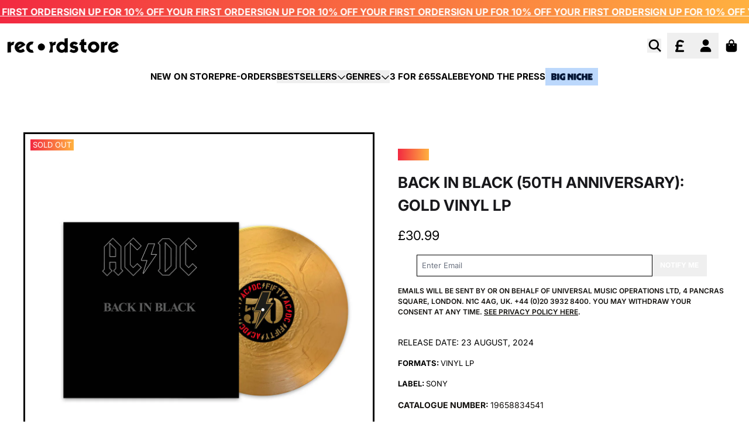

--- FILE ---
content_type: text/html; charset=utf-8
request_url: https://recordstore.co.uk/products/back-in-black-50th-anniversary-gold-vinyl-lp
body_size: 36866
content:
<!doctype html>
<html class="flex flex-col min-h-full" lang="en">
<head><meta charset="utf-8">
  <meta name="robots" content="noai, noimageai">
  <meta http-equiv="X-UA-Compatible" content="IE=edge,chrome=1">
  <meta name="viewport" content="width=device-width,initial-scale=1,shrink-to-fit=no">
  <style data-shopify>
/* TYPOGRAPHY */@font-face {
  font-family: Inter;
  font-weight: 400;
  font-style: normal;
  font-display: swap;
  src: url("//recordstore.co.uk/cdn/fonts/inter/inter_n4.b2a3f24c19b4de56e8871f609e73ca7f6d2e2bb9.woff2") format("woff2"),
       url("//recordstore.co.uk/cdn/fonts/inter/inter_n4.af8052d517e0c9ffac7b814872cecc27ae1fa132.woff") format("woff");
}
@font-face {
  font-family: Inter;
  font-weight: 700;
  font-style: normal;
  font-display: swap;
  src: url("//recordstore.co.uk/cdn/fonts/inter/inter_n7.02711e6b374660cfc7915d1afc1c204e633421e4.woff2") format("woff2"),
       url("//recordstore.co.uk/cdn/fonts/inter/inter_n7.6dab87426f6b8813070abd79972ceaf2f8d3b012.woff") format("woff");
}
@font-face {
  font-family: Inter;
  font-weight: 600;
  font-style: normal;
  font-display: swap;
  src: url("//recordstore.co.uk/cdn/fonts/inter/inter_n6.771af0474a71b3797eb38f3487d6fb79d43b6877.woff2") format("woff2"),
       url("//recordstore.co.uk/cdn/fonts/inter/inter_n6.88c903d8f9e157d48b73b7777d0642925bcecde7.woff") format("woff");
}
:root {
--typeface_primary: Inter, sans-serif;--typeface_secondary: Inter, sans-serif;--typeface_tertiary: Poppins, sans-serif;--font_display_md: var(--typeface_primary);
  --font_display_md_weight: 400;
  --font_display_md_letter: 0.0rem;
  --font_display_md_line: 1.5;
  --font_display_md_text_transform: uppercase;--font_display_md_size: 1.375rem;
  --font_display_md_size_md: 1.375rem;--font_heading_2xl: var(--typeface_primary);
  --font_heading_2xl_weight: 700;
  --font_heading_2xl_letter: 0.0rem;
  --font_heading_2xl_line: 1.2;
  --font_heading_2xl_text_transform: uppercase;--font_heading_2xl_size: 1.625rem;
  --font_heading_2xl_size_md: 2.0625rem;--font_heading_xl: var(--typeface_primary);
  --font_heading_xl_weight: 700;
  --font_heading_xl_letter: 0.0rem;
  --font_heading_xl_line: 1.5;
  --font_heading_xl_text_transform: uppercase;--font_heading_xl_size: 1.625rem;
  --font_heading_xl_size_md: 1.625rem;--font_heading_lg: var(--typeface_primary);
  --font_heading_lg_weight: 700;
  --font_heading_lg_letter: 0.0rem;
  --font_heading_lg_line: 1.5;
  --font_heading_lg_text_transform: uppercase;--font_heading_lg_size: 1.3125rem;
  --font_heading_lg_size_md: 1.3125rem;--font_heading_md: var(--typeface_primary);
  --font_heading_md_weight: 700;
  --font_heading_md_letter: -0.01875rem;
  --font_heading_md_line: 1.5;
  --font_heading_md_text_transform: uppercase;--font_heading_md_size: 1.25rem;
  --font_heading_md_size_md: 1.25rem;--font_body_lg: var(--typeface_primary);
  --font_body_lg_weight: 700;
  --font_body_lg_letter: 0.0rem;
  --font_body_lg_line: 1.5;
  --font_body_lg_text_transform: uppercase;--font_body_lg_size: 1.0rem;
  --font_body_lg_size_md: 1.0rem;--font_body_md: var(--typeface_primary);
  --font_body_md_weight: 400;
  --font_body_md_letter: 0.0rem;
  --font_body_md_line: 1.5;
  --font_body_md_text_transform: uppercase;--font_body_md_size: 0.875rem;
  --font_body_md_size_md: 0.875rem;--font_body_sm: var(--typeface_primary);
  --font_body_sm_weight: 400;
  --font_body_sm_letter: 0.0rem;
  --font_body_sm_line: 1.5;
  --font_body_sm_text_transform: uppercase;--font_body_sm_size: 0.8125rem;
  --font_body_sm_size_md: 0.8125rem;--font_body_xs: var(--typeface_primary);
  --font_body_xs_weight: 600;
  --font_body_xs_letter: 0.0rem;
  --font_body_xs_line: 1.5;
  --font_body_xs_text_transform: uppercase;--font_body_xs_size: 0.75rem;
  --font_body_xs_size_md: 0.75rem;--font_button: var(--typeface_primary);
  --font_button_weight: 700;
  --font_button_letter: 0.0rem;
  --font_button_line: 1;
  --font_button_text_transform: uppercase;--font_button_size: 0.75rem;
  --font_button_size_md: 0.75rem;--font_navigation_lg: var(--typeface_primary);
  --font_navigation_lg_weight: 700;
  --font_navigation_lg_letter: 0.0rem;
  --font_navigation_lg_line: 1.5;
  --font_navigation_lg_text_transform: uppercase;--font_navigation_lg_size: 1.125rem;
  --font_navigation_lg_size_md: 1.125rem;--font_navigation_md: var(--typeface_primary);
  --font_navigation_md_weight: 600;
  --font_navigation_md_letter: 0.0rem;
  --font_navigation_md_line: 1.5;
  --font_navigation_md_text_transform: uppercase;--font_navigation_md_size: 0.875rem;
  --font_navigation_md_size_md: 0.875rem;--font_navigation_sm: var(--typeface_primary);
  --font_navigation_sm_weight: 400;
  --font_navigation_sm_letter: 0.0rem;
  --font_navigation_sm_line: 1.5;
  --font_navigation_sm_text_transform: uppercase;--font_navigation_sm_size: 0.75rem;
  --font_navigation_sm_size_md: 0.75rem;
}
/* TYPOGRAPHY */

</style>
  <style data-shopify>
  /**
      Set Color Variable from shopify
  */
  :root {
    --color-black: hsl(0 0% 5%);
    --color-white: hsl(0 0% 95%);
    --color-transparent: rgba(0,0,0,0);

    --color-gray-50: hsl(0 0% 98%);
    --color-gray-100: hsl(240 5% 96%);
    --color-gray-200: hsl(240 6% 90%);
    --color-gray-300: hsl(240 5% 84%);
    --color-gray-400: hsl(240 5% 65%);
    --color-gray-500: hsl(240 4% 46%);
    --color-gray-600: hsl(240 5% 34%);
    --color-gray-700: hsl(240 5% 26%);
    --color-gray-800: hsl(240 4% 16%);
    --color-gray-900: hsl(240 6% 10%);

    --color-gray-100-on: hsl(240 6% 10%);
    --color-gray-900-on: hsl(240 5% 96%);--scheme1-content-base:36 14% 7%;
      --scheme1-content-subtle:0 0% 0%;
      --scheme1-content-emphasis:240 6% 10%;
      --scheme1-content-heading:240 6% 10%;

      --scheme1-surface:0 0% 96%;
      --scheme1-surface-gradient: ;
      --scheme1-background:0 0% 100%;
      --scheme1-background-gradient: ;

      --scheme1-primary:0 0% 0%;
      --scheme1-primary-light:0 0% 20%;
      --scheme1-primary-dark:0 0% 0%;
      --scheme1-primary-on:0 0% 100%;
      --scheme1-primary-gradient: ;

      --scheme1-secondary:24 95% 61%;
      --scheme1-secondary-light:24 96% 81%;
      --scheme1-secondary-dark:24 95% 41%;
      --scheme1-secondary-on:0 0% 100%;
      --scheme1-secondary-gradient: ;

      --scheme1-tertiary:0 0% 100%;
      --scheme1-tertiary-light:0 0% 100%;
      --scheme1-tertiary-dark:0 0% 80%;
      --scheme1-tertiary-on:0 0% 0%;
      --scheme1-tertiary-gradient: linear-gradient(90deg, rgba(242, 41, 65, 1), rgba(255, 177, 64, 1) 100%);--scheme1-notification-on:52 100% 93%;
      --scheme1-notification:52 100% 93%;
      --scheme1-notification-mix: hsl(52, 110%, 83%);--scheme1-success-on:142 72% 29%;
      --scheme1-success:138 76% 97%;
      --scheme1-success-mix: hsl(142, 41%, 53%);--scheme1-error-on:0 74% 42%;
      --scheme1-error:0 100% 97%;
      --scheme1-error-mix: hsl(0, 66%, 60%);--scheme2-content-base:240 4% 16%;
      --scheme2-content-subtle:240 5% 34%;
      --scheme2-content-emphasis:240 6% 10%;
      --scheme2-content-heading:240 6% 10%;

      --scheme2-surface:240 5% 96%;
      --scheme2-surface-gradient: ;
      --scheme2-background:240 5% 96%;
      --scheme2-background-gradient: ;

      --scheme2-primary:0 0% 4%;
      --scheme2-primary-light:0 0% 24%;
      --scheme2-primary-dark:0 0% 0%;
      --scheme2-primary-on:0 0% 98%;
      --scheme2-primary-gradient: ;

      --scheme2-secondary:0 0% 4%;
      --scheme2-secondary-light:0 0% 24%;
      --scheme2-secondary-dark:0 0% 0%;
      --scheme2-secondary-on:0 0% 98%;
      --scheme2-secondary-gradient: ;

      --scheme2-tertiary:0 74% 42%;
      --scheme2-tertiary-light:0 73% 62%;
      --scheme2-tertiary-dark:0 73% 22%;
      --scheme2-tertiary-on:0 0% 98%;
      --scheme2-tertiary-gradient: ;--scheme2-notification-on:227 67% 21%;
      --scheme2-notification:218 73% 97%;
      --scheme2-notification-mix: hsl(226, 30%, 49%);--scheme2-success-on:142 72% 29%;
      --scheme2-success:138 76% 97%;
      --scheme2-success-mix: hsl(142, 41%, 53%);--scheme2-error-on:0 74% 42%;
      --scheme2-error:0 100% 97%;
      --scheme2-error-mix: hsl(0, 66%, 60%);--scheme-39045ba8-1d74-47bf-bc57-2fd7810318be-content-base:36 14% 7%;
      --scheme-39045ba8-1d74-47bf-bc57-2fd7810318be-content-subtle:0 0% 75%;
      --scheme-39045ba8-1d74-47bf-bc57-2fd7810318be-content-emphasis:240 6% 10%;
      --scheme-39045ba8-1d74-47bf-bc57-2fd7810318be-content-heading:240 6% 10%;

      --scheme-39045ba8-1d74-47bf-bc57-2fd7810318be-surface:0 0% 98%;
      --scheme-39045ba8-1d74-47bf-bc57-2fd7810318be-surface-gradient: ;
      --scheme-39045ba8-1d74-47bf-bc57-2fd7810318be-background:0 0% 100%;
      --scheme-39045ba8-1d74-47bf-bc57-2fd7810318be-background-gradient: ;

      --scheme-39045ba8-1d74-47bf-bc57-2fd7810318be-primary:240 6% 10%;
      --scheme-39045ba8-1d74-47bf-bc57-2fd7810318be-primary-light:240 6% 30%;
      --scheme-39045ba8-1d74-47bf-bc57-2fd7810318be-primary-dark:0 0% 0%;
      --scheme-39045ba8-1d74-47bf-bc57-2fd7810318be-primary-on:0 0% 100%;
      --scheme-39045ba8-1d74-47bf-bc57-2fd7810318be-primary-gradient: ;

      --scheme-39045ba8-1d74-47bf-bc57-2fd7810318be-secondary:237 100% 50%;
      --scheme-39045ba8-1d74-47bf-bc57-2fd7810318be-secondary-light:237 100% 70%;
      --scheme-39045ba8-1d74-47bf-bc57-2fd7810318be-secondary-dark:237 100% 30%;
      --scheme-39045ba8-1d74-47bf-bc57-2fd7810318be-secondary-on:0 0% 100%;
      --scheme-39045ba8-1d74-47bf-bc57-2fd7810318be-secondary-gradient: ;

      --scheme-39045ba8-1d74-47bf-bc57-2fd7810318be-tertiary:0 0% 100%;
      --scheme-39045ba8-1d74-47bf-bc57-2fd7810318be-tertiary-light:0 0% 100%;
      --scheme-39045ba8-1d74-47bf-bc57-2fd7810318be-tertiary-dark:0 0% 80%;
      --scheme-39045ba8-1d74-47bf-bc57-2fd7810318be-tertiary-on:0 0% 0%;
      --scheme-39045ba8-1d74-47bf-bc57-2fd7810318be-tertiary-gradient: ;--scheme-39045ba8-1d74-47bf-bc57-2fd7810318be-notification-on:227 67% 21%;
      --scheme-39045ba8-1d74-47bf-bc57-2fd7810318be-notification:218 73% 97%;
      --scheme-39045ba8-1d74-47bf-bc57-2fd7810318be-notification-mix: hsl(226, 30%, 49%);--scheme-39045ba8-1d74-47bf-bc57-2fd7810318be-success-on:142 72% 29%;
      --scheme-39045ba8-1d74-47bf-bc57-2fd7810318be-success:138 76% 97%;
      --scheme-39045ba8-1d74-47bf-bc57-2fd7810318be-success-mix: hsl(142, 41%, 53%);--scheme-39045ba8-1d74-47bf-bc57-2fd7810318be-error-on:0 74% 42%;
      --scheme-39045ba8-1d74-47bf-bc57-2fd7810318be-error:0 100% 97%;
      --scheme-39045ba8-1d74-47bf-bc57-2fd7810318be-error-mix: hsl(0, 66%, 60%);--scheme-a8f5d12f-7918-4937-a722-d726ebc15bbf-content-base:36 14% 7%;
      --scheme-a8f5d12f-7918-4937-a722-d726ebc15bbf-content-subtle:0 0% 75%;
      --scheme-a8f5d12f-7918-4937-a722-d726ebc15bbf-content-emphasis:240 6% 10%;
      --scheme-a8f5d12f-7918-4937-a722-d726ebc15bbf-content-heading:240 6% 10%;

      --scheme-a8f5d12f-7918-4937-a722-d726ebc15bbf-surface:30 56% 94%;
      --scheme-a8f5d12f-7918-4937-a722-d726ebc15bbf-surface-gradient: ;
      --scheme-a8f5d12f-7918-4937-a722-d726ebc15bbf-background:30 56% 94%;
      --scheme-a8f5d12f-7918-4937-a722-d726ebc15bbf-background-gradient: ;

      --scheme-a8f5d12f-7918-4937-a722-d726ebc15bbf-primary:240 6% 10%;
      --scheme-a8f5d12f-7918-4937-a722-d726ebc15bbf-primary-light:240 6% 30%;
      --scheme-a8f5d12f-7918-4937-a722-d726ebc15bbf-primary-dark:0 0% 0%;
      --scheme-a8f5d12f-7918-4937-a722-d726ebc15bbf-primary-on:0 0% 100%;
      --scheme-a8f5d12f-7918-4937-a722-d726ebc15bbf-primary-gradient: ;

      --scheme-a8f5d12f-7918-4937-a722-d726ebc15bbf-secondary:360 62% 52%;
      --scheme-a8f5d12f-7918-4937-a722-d726ebc15bbf-secondary-light:0 62% 72%;
      --scheme-a8f5d12f-7918-4937-a722-d726ebc15bbf-secondary-dark:0 62% 32%;
      --scheme-a8f5d12f-7918-4937-a722-d726ebc15bbf-secondary-on:0 0% 100%;
      --scheme-a8f5d12f-7918-4937-a722-d726ebc15bbf-secondary-gradient: ;

      --scheme-a8f5d12f-7918-4937-a722-d726ebc15bbf-tertiary:0 0% 100%;
      --scheme-a8f5d12f-7918-4937-a722-d726ebc15bbf-tertiary-light:0 0% 100%;
      --scheme-a8f5d12f-7918-4937-a722-d726ebc15bbf-tertiary-dark:0 0% 80%;
      --scheme-a8f5d12f-7918-4937-a722-d726ebc15bbf-tertiary-on:0 0% 0%;
      --scheme-a8f5d12f-7918-4937-a722-d726ebc15bbf-tertiary-gradient: ;--scheme-a8f5d12f-7918-4937-a722-d726ebc15bbf-notification-on:52 100% 93%;
      --scheme-a8f5d12f-7918-4937-a722-d726ebc15bbf-notification:52 100% 93%;
      --scheme-a8f5d12f-7918-4937-a722-d726ebc15bbf-notification-mix: hsl(52, 110%, 83%);--scheme-a8f5d12f-7918-4937-a722-d726ebc15bbf-success-on:142 72% 29%;
      --scheme-a8f5d12f-7918-4937-a722-d726ebc15bbf-success:138 76% 97%;
      --scheme-a8f5d12f-7918-4937-a722-d726ebc15bbf-success-mix: hsl(142, 41%, 53%);--scheme-a8f5d12f-7918-4937-a722-d726ebc15bbf-error-on:0 74% 42%;
      --scheme-a8f5d12f-7918-4937-a722-d726ebc15bbf-error:0 100% 97%;
      --scheme-a8f5d12f-7918-4937-a722-d726ebc15bbf-error-mix: hsl(0, 66%, 60%);--scheme-47aaa628-f358-45b9-b918-6741c5ba6e23-content-base:36 14% 7%;
      --scheme-47aaa628-f358-45b9-b918-6741c5ba6e23-content-subtle:0 0% 75%;
      --scheme-47aaa628-f358-45b9-b918-6741c5ba6e23-content-emphasis:240 6% 10%;
      --scheme-47aaa628-f358-45b9-b918-6741c5ba6e23-content-heading:240 6% 10%;

      --scheme-47aaa628-f358-45b9-b918-6741c5ba6e23-surface:0 0% 96%;
      --scheme-47aaa628-f358-45b9-b918-6741c5ba6e23-surface-gradient: ;
      --scheme-47aaa628-f358-45b9-b918-6741c5ba6e23-background:0 0% 100%;
      --scheme-47aaa628-f358-45b9-b918-6741c5ba6e23-background-gradient: ;

      --scheme-47aaa628-f358-45b9-b918-6741c5ba6e23-primary:353 89% 55%;
      --scheme-47aaa628-f358-45b9-b918-6741c5ba6e23-primary-light:353 89% 75%;
      --scheme-47aaa628-f358-45b9-b918-6741c5ba6e23-primary-dark:353 89% 35%;
      --scheme-47aaa628-f358-45b9-b918-6741c5ba6e23-primary-on:0 0% 100%;
      --scheme-47aaa628-f358-45b9-b918-6741c5ba6e23-primary-gradient: linear-gradient(90deg, rgba(242, 41, 65, 1), rgba(255, 177, 64, 1) 100%);

      --scheme-47aaa628-f358-45b9-b918-6741c5ba6e23-secondary:35 100% 63%;
      --scheme-47aaa628-f358-45b9-b918-6741c5ba6e23-secondary-light:36 100% 83%;
      --scheme-47aaa628-f358-45b9-b918-6741c5ba6e23-secondary-dark:35 100% 43%;
      --scheme-47aaa628-f358-45b9-b918-6741c5ba6e23-secondary-on:0 0% 100%;
      --scheme-47aaa628-f358-45b9-b918-6741c5ba6e23-secondary-gradient: linear-gradient(54deg, rgba(255, 177, 64, 1), rgba(255, 177, 64, 1) 100%);

      --scheme-47aaa628-f358-45b9-b918-6741c5ba6e23-tertiary:0 92% 50%;
      --scheme-47aaa628-f358-45b9-b918-6741c5ba6e23-tertiary-light:0 92% 70%;
      --scheme-47aaa628-f358-45b9-b918-6741c5ba6e23-tertiary-dark:0 92% 30%;
      --scheme-47aaa628-f358-45b9-b918-6741c5ba6e23-tertiary-on:0 0% 100%;
      --scheme-47aaa628-f358-45b9-b918-6741c5ba6e23-tertiary-gradient: linear-gradient(90deg, rgba(242, 41, 65, 1), rgba(255, 177, 64, 1) 100%);--scheme-47aaa628-f358-45b9-b918-6741c5ba6e23-notification-on:52 100% 93%;
      --scheme-47aaa628-f358-45b9-b918-6741c5ba6e23-notification:52 100% 93%;
      --scheme-47aaa628-f358-45b9-b918-6741c5ba6e23-notification-mix: hsl(52, 110%, 83%);--scheme-47aaa628-f358-45b9-b918-6741c5ba6e23-success-on:142 72% 29%;
      --scheme-47aaa628-f358-45b9-b918-6741c5ba6e23-success:138 76% 97%;
      --scheme-47aaa628-f358-45b9-b918-6741c5ba6e23-success-mix: hsl(142, 41%, 53%);--scheme-47aaa628-f358-45b9-b918-6741c5ba6e23-error-on:0 74% 42%;
      --scheme-47aaa628-f358-45b9-b918-6741c5ba6e23-error:0 100% 97%;
      --scheme-47aaa628-f358-45b9-b918-6741c5ba6e23-error-mix: hsl(0, 66%, 60%);--scheme-6734665f-8453-4fa7-bec3-a47f6e978f11-content-base:0 0% 100%;
      --scheme-6734665f-8453-4fa7-bec3-a47f6e978f11-content-subtle:0 0% 100%;
      --scheme-6734665f-8453-4fa7-bec3-a47f6e978f11-content-emphasis:0 0% 96%;
      --scheme-6734665f-8453-4fa7-bec3-a47f6e978f11-content-heading:0 0% 96%;

      --scheme-6734665f-8453-4fa7-bec3-a47f6e978f11-surface:240 6% 10%;
      --scheme-6734665f-8453-4fa7-bec3-a47f6e978f11-surface-gradient: ;
      --scheme-6734665f-8453-4fa7-bec3-a47f6e978f11-background:0 0% 0%;
      --scheme-6734665f-8453-4fa7-bec3-a47f6e978f11-background-gradient: ;

      --scheme-6734665f-8453-4fa7-bec3-a47f6e978f11-primary:0 0% 0%;
      --scheme-6734665f-8453-4fa7-bec3-a47f6e978f11-primary-light:0 0% 20%;
      --scheme-6734665f-8453-4fa7-bec3-a47f6e978f11-primary-dark:0 0% 0%;
      --scheme-6734665f-8453-4fa7-bec3-a47f6e978f11-primary-on:0 0% 100%;
      --scheme-6734665f-8453-4fa7-bec3-a47f6e978f11-primary-gradient: ;

      --scheme-6734665f-8453-4fa7-bec3-a47f6e978f11-secondary:38 37% 50%;
      --scheme-6734665f-8453-4fa7-bec3-a47f6e978f11-secondary-light:37 36% 70%;
      --scheme-6734665f-8453-4fa7-bec3-a47f6e978f11-secondary-dark:38 37% 30%;
      --scheme-6734665f-8453-4fa7-bec3-a47f6e978f11-secondary-on:0 0% 100%;
      --scheme-6734665f-8453-4fa7-bec3-a47f6e978f11-secondary-gradient: ;

      --scheme-6734665f-8453-4fa7-bec3-a47f6e978f11-tertiary:0 0% 100%;
      --scheme-6734665f-8453-4fa7-bec3-a47f6e978f11-tertiary-light:0 0% 100%;
      --scheme-6734665f-8453-4fa7-bec3-a47f6e978f11-tertiary-dark:0 0% 80%;
      --scheme-6734665f-8453-4fa7-bec3-a47f6e978f11-tertiary-on:0 0% 0%;
      --scheme-6734665f-8453-4fa7-bec3-a47f6e978f11-tertiary-gradient: linear-gradient(90deg, rgba(242, 41, 65, 1), rgba(255, 177, 64, 1) 100%);--scheme-6734665f-8453-4fa7-bec3-a47f6e978f11-notification-on:52 100% 93%;
      --scheme-6734665f-8453-4fa7-bec3-a47f6e978f11-notification:52 100% 93%;
      --scheme-6734665f-8453-4fa7-bec3-a47f6e978f11-notification-mix: hsl(52, 110%, 83%);--scheme-6734665f-8453-4fa7-bec3-a47f6e978f11-success-on:142 72% 29%;
      --scheme-6734665f-8453-4fa7-bec3-a47f6e978f11-success:138 76% 97%;
      --scheme-6734665f-8453-4fa7-bec3-a47f6e978f11-success-mix: hsl(142, 41%, 53%);--scheme-6734665f-8453-4fa7-bec3-a47f6e978f11-error-on:0 74% 42%;
      --scheme-6734665f-8453-4fa7-bec3-a47f6e978f11-error:0 100% 97%;
      --scheme-6734665f-8453-4fa7-bec3-a47f6e978f11-error-mix: hsl(0, 66%, 60%);--scheme-4398b284-c989-4a73-94a6-eebd0010aa60-content-base:216 100% 10%;
      --scheme-4398b284-c989-4a73-94a6-eebd0010aa60-content-subtle:216 100% 10%;
      --scheme-4398b284-c989-4a73-94a6-eebd0010aa60-content-emphasis:216 100% 10%;
      --scheme-4398b284-c989-4a73-94a6-eebd0010aa60-content-heading:216 100% 10%;

      --scheme-4398b284-c989-4a73-94a6-eebd0010aa60-surface:0 0% 96%;
      --scheme-4398b284-c989-4a73-94a6-eebd0010aa60-surface-gradient: ;
      --scheme-4398b284-c989-4a73-94a6-eebd0010aa60-background:0 0% 100%;
      --scheme-4398b284-c989-4a73-94a6-eebd0010aa60-background-gradient: ;

      --scheme-4398b284-c989-4a73-94a6-eebd0010aa60-primary:216 100% 10%;
      --scheme-4398b284-c989-4a73-94a6-eebd0010aa60-primary-light:216 100% 30%;
      --scheme-4398b284-c989-4a73-94a6-eebd0010aa60-primary-dark:0 0% 0%;
      --scheme-4398b284-c989-4a73-94a6-eebd0010aa60-primary-on:0 0% 100%;
      --scheme-4398b284-c989-4a73-94a6-eebd0010aa60-primary-gradient: ;

      --scheme-4398b284-c989-4a73-94a6-eebd0010aa60-secondary:24 95% 61%;
      --scheme-4398b284-c989-4a73-94a6-eebd0010aa60-secondary-light:24 96% 81%;
      --scheme-4398b284-c989-4a73-94a6-eebd0010aa60-secondary-dark:24 95% 41%;
      --scheme-4398b284-c989-4a73-94a6-eebd0010aa60-secondary-on:0 0% 100%;
      --scheme-4398b284-c989-4a73-94a6-eebd0010aa60-secondary-gradient: ;

      --scheme-4398b284-c989-4a73-94a6-eebd0010aa60-tertiary:0 0% 100%;
      --scheme-4398b284-c989-4a73-94a6-eebd0010aa60-tertiary-light:0 0% 100%;
      --scheme-4398b284-c989-4a73-94a6-eebd0010aa60-tertiary-dark:0 0% 80%;
      --scheme-4398b284-c989-4a73-94a6-eebd0010aa60-tertiary-on:0 0% 0%;
      --scheme-4398b284-c989-4a73-94a6-eebd0010aa60-tertiary-gradient: linear-gradient(90deg, rgba(242, 41, 65, 1), rgba(255, 177, 64, 1) 100%);--scheme-4398b284-c989-4a73-94a6-eebd0010aa60-notification-on:52 100% 93%;
      --scheme-4398b284-c989-4a73-94a6-eebd0010aa60-notification:52 100% 93%;
      --scheme-4398b284-c989-4a73-94a6-eebd0010aa60-notification-mix: hsl(52, 110%, 83%);--scheme-4398b284-c989-4a73-94a6-eebd0010aa60-success-on:142 72% 29%;
      --scheme-4398b284-c989-4a73-94a6-eebd0010aa60-success:138 76% 97%;
      --scheme-4398b284-c989-4a73-94a6-eebd0010aa60-success-mix: hsl(142, 41%, 53%);--scheme-4398b284-c989-4a73-94a6-eebd0010aa60-error-on:0 74% 42%;
      --scheme-4398b284-c989-4a73-94a6-eebd0010aa60-error:0 100% 97%;
      --scheme-4398b284-c989-4a73-94a6-eebd0010aa60-error-mix: hsl(0, 66%, 60%);}.scheme-scheme1 {
        /* Content */
        --color-content-base: hsl(var(--scheme1-content-base));
        --color-content-subtle: hsl(var(--scheme1-content-subtle));
        --color-content-emphasis: hsl(var(--scheme1-content-emphasis));
        --color-content-heading: hsl(var(--scheme1-content-heading));

        /* Surface */
        --color-surface: hsl(var(--scheme1-surface, var(--scheme1-background)));--color-surface-gradient: hsl(var(--scheme1-surface));
        /* Background */
        --color-background: hsl(var(--scheme1-background));--color-background-gradient: hsl(var(--scheme1-background));/* Primary Color */
        --color-primary-on: hsl(var(--scheme1-primary-on));
        --color-primary: hsl(var(--scheme1-primary));
        --color-primary-dark: hsl(var(--scheme1-primary-dark));
        --color-primary-light: hsl(var(--scheme1-primary-light));--color-primary-gradient: hsl(var(--scheme1-primary));/* Secondary Color */
        --color-secondary-on: hsl(var(--scheme1-secondary-on));
        --color-secondary: hsl(var(--scheme1-secondary));
        --color-secondary-dark: hsl(var(--scheme1-secondary-dark));
        --color-secondary-light: hsl(var(--scheme1-secondary-light));--color-secondary-gradient: hsl(var(--scheme1-secondary));/* Tertiary Color */
        --color-tertiary-on: hsl(var(--scheme1-tertiary-on));
        --color-tertiary: hsl(var(--scheme1-tertiary));
        --color-tertiary-dark: hsl(var(--scheme1-tertiary-dark));
        --color-tertiary-light: hsl(var(--scheme1-tertiary-light));--color-tertiary-gradient: var(--scheme1-tertiary-gradient);/* Accent Colors */
        /* Notification */
        --color-on-notification: hsl(var(--scheme1-notification-on));
        --color-notification: hsl(var(--scheme1-notification));
        --color-notification-mix: var(--scheme1-notification-mix);

        /* Success */
        --color-on-success: hsl(var(--scheme1-success-on));
        --color-success: hsl(var(--scheme1-success));
        --color-success-mix: var(--scheme1-success-mix);

        /* Error */
        --color-on-error: hsl(var(--scheme1-error-on));
        --color-error-on: var(--color-on-error);
        --color-error: hsl(var(--scheme1-error));
        --color-error-mix: var(--scheme1-error-mix);--color-error-mix-on: var(--color-black);

        /* Section */--color-text: var(--color-primary, var(--color-content-base));
        --color-border: var(--color-secondary, var(--border-default-color));
        /* Section */

        /* Tables BG Color */
        --color-table-bg: var(--color-default, var(--color-background));

        /* Input Color */
        --color-input-text: hsl(var(--scheme1-content-base));
      }
    .scheme-scheme2 {
        /* Content */
        --color-content-base: hsl(var(--scheme2-content-base));
        --color-content-subtle: hsl(var(--scheme2-content-subtle));
        --color-content-emphasis: hsl(var(--scheme2-content-emphasis));
        --color-content-heading: hsl(var(--scheme2-content-heading));

        /* Surface */
        --color-surface: hsl(var(--scheme2-surface, var(--scheme2-background)));--color-surface-gradient: hsl(var(--scheme2-surface));
        /* Background */
        --color-background: hsl(var(--scheme2-background));--color-background-gradient: hsl(var(--scheme2-background));/* Primary Color */
        --color-primary-on: hsl(var(--scheme2-primary-on));
        --color-primary: hsl(var(--scheme2-primary));
        --color-primary-dark: hsl(var(--scheme2-primary-dark));
        --color-primary-light: hsl(var(--scheme2-primary-light));--color-primary-gradient: hsl(var(--scheme2-primary));/* Secondary Color */
        --color-secondary-on: hsl(var(--scheme2-secondary-on));
        --color-secondary: hsl(var(--scheme2-secondary));
        --color-secondary-dark: hsl(var(--scheme2-secondary-dark));
        --color-secondary-light: hsl(var(--scheme2-secondary-light));--color-secondary-gradient: hsl(var(--scheme2-secondary));/* Tertiary Color */
        --color-tertiary-on: hsl(var(--scheme2-tertiary-on));
        --color-tertiary: hsl(var(--scheme2-tertiary));
        --color-tertiary-dark: hsl(var(--scheme2-tertiary-dark));
        --color-tertiary-light: hsl(var(--scheme2-tertiary-light));--color-tertiary-gradient: hsl(var(--scheme2-tertiary));/* Accent Colors */
        /* Notification */
        --color-on-notification: hsl(var(--scheme2-notification-on));
        --color-notification: hsl(var(--scheme2-notification));
        --color-notification-mix: var(--scheme2-notification-mix);

        /* Success */
        --color-on-success: hsl(var(--scheme2-success-on));
        --color-success: hsl(var(--scheme2-success));
        --color-success-mix: var(--scheme2-success-mix);

        /* Error */
        --color-on-error: hsl(var(--scheme2-error-on));
        --color-error-on: var(--color-on-error);
        --color-error: hsl(var(--scheme2-error));
        --color-error-mix: var(--scheme2-error-mix);--color-error-mix-on: var(--color-black);

        /* Section */--color-bg: var(--color-transparent, var(--color-background));--color-text: var(--color-primary, var(--color-content-base));
        --color-border: var(--color-secondary, var(--border-default-color));
        /* Section */

        /* Tables BG Color */
        --color-table-bg: var(--color-default, var(--color-background));

        /* Input Color */
        --color-input-text: hsl(var(--scheme2-content-base));
      }
    .scheme-scheme-39045ba8-1d74-47bf-bc57-2fd7810318be {
        /* Content */
        --color-content-base: hsl(var(--scheme-39045ba8-1d74-47bf-bc57-2fd7810318be-content-base));
        --color-content-subtle: hsl(var(--scheme-39045ba8-1d74-47bf-bc57-2fd7810318be-content-subtle));
        --color-content-emphasis: hsl(var(--scheme-39045ba8-1d74-47bf-bc57-2fd7810318be-content-emphasis));
        --color-content-heading: hsl(var(--scheme-39045ba8-1d74-47bf-bc57-2fd7810318be-content-heading));

        /* Surface */
        --color-surface: hsl(var(--scheme-39045ba8-1d74-47bf-bc57-2fd7810318be-surface, var(--scheme-39045ba8-1d74-47bf-bc57-2fd7810318be-background)));--color-surface-gradient: hsl(var(--scheme-39045ba8-1d74-47bf-bc57-2fd7810318be-surface));
        /* Background */
        --color-background: hsl(var(--scheme-39045ba8-1d74-47bf-bc57-2fd7810318be-background));--color-background-gradient: hsl(var(--scheme-39045ba8-1d74-47bf-bc57-2fd7810318be-background));/* Primary Color */
        --color-primary-on: hsl(var(--scheme-39045ba8-1d74-47bf-bc57-2fd7810318be-primary-on));
        --color-primary: hsl(var(--scheme-39045ba8-1d74-47bf-bc57-2fd7810318be-primary));
        --color-primary-dark: hsl(var(--scheme-39045ba8-1d74-47bf-bc57-2fd7810318be-primary-dark));
        --color-primary-light: hsl(var(--scheme-39045ba8-1d74-47bf-bc57-2fd7810318be-primary-light));--color-primary-gradient: hsl(var(--scheme-39045ba8-1d74-47bf-bc57-2fd7810318be-primary));/* Secondary Color */
        --color-secondary-on: hsl(var(--scheme-39045ba8-1d74-47bf-bc57-2fd7810318be-secondary-on));
        --color-secondary: hsl(var(--scheme-39045ba8-1d74-47bf-bc57-2fd7810318be-secondary));
        --color-secondary-dark: hsl(var(--scheme-39045ba8-1d74-47bf-bc57-2fd7810318be-secondary-dark));
        --color-secondary-light: hsl(var(--scheme-39045ba8-1d74-47bf-bc57-2fd7810318be-secondary-light));--color-secondary-gradient: hsl(var(--scheme-39045ba8-1d74-47bf-bc57-2fd7810318be-secondary));/* Tertiary Color */
        --color-tertiary-on: hsl(var(--scheme-39045ba8-1d74-47bf-bc57-2fd7810318be-tertiary-on));
        --color-tertiary: hsl(var(--scheme-39045ba8-1d74-47bf-bc57-2fd7810318be-tertiary));
        --color-tertiary-dark: hsl(var(--scheme-39045ba8-1d74-47bf-bc57-2fd7810318be-tertiary-dark));
        --color-tertiary-light: hsl(var(--scheme-39045ba8-1d74-47bf-bc57-2fd7810318be-tertiary-light));--color-tertiary-gradient: hsl(var(--scheme-39045ba8-1d74-47bf-bc57-2fd7810318be-tertiary));/* Accent Colors */
        /* Notification */
        --color-on-notification: hsl(var(--scheme-39045ba8-1d74-47bf-bc57-2fd7810318be-notification-on));
        --color-notification: hsl(var(--scheme-39045ba8-1d74-47bf-bc57-2fd7810318be-notification));
        --color-notification-mix: var(--scheme-39045ba8-1d74-47bf-bc57-2fd7810318be-notification-mix);

        /* Success */
        --color-on-success: hsl(var(--scheme-39045ba8-1d74-47bf-bc57-2fd7810318be-success-on));
        --color-success: hsl(var(--scheme-39045ba8-1d74-47bf-bc57-2fd7810318be-success));
        --color-success-mix: var(--scheme-39045ba8-1d74-47bf-bc57-2fd7810318be-success-mix);

        /* Error */
        --color-on-error: hsl(var(--scheme-39045ba8-1d74-47bf-bc57-2fd7810318be-error-on));
        --color-error-on: var(--color-on-error);
        --color-error: hsl(var(--scheme-39045ba8-1d74-47bf-bc57-2fd7810318be-error));
        --color-error-mix: var(--scheme-39045ba8-1d74-47bf-bc57-2fd7810318be-error-mix);--color-error-mix-on: var(--color-black);

        /* Section */--color-bg: var(--color-transparent, var(--color-background));--color-text: var(--color-primary, var(--color-content-base));
        --color-border: var(--color-secondary, var(--border-default-color));
        /* Section */

        /* Tables BG Color */
        --color-table-bg: var(--color-default, var(--color-background));

        /* Input Color */
        --color-input-text: hsl(var(--scheme-39045ba8-1d74-47bf-bc57-2fd7810318be-content-base));
      }
    .scheme-scheme-a8f5d12f-7918-4937-a722-d726ebc15bbf {
        /* Content */
        --color-content-base: hsl(var(--scheme-a8f5d12f-7918-4937-a722-d726ebc15bbf-content-base));
        --color-content-subtle: hsl(var(--scheme-a8f5d12f-7918-4937-a722-d726ebc15bbf-content-subtle));
        --color-content-emphasis: hsl(var(--scheme-a8f5d12f-7918-4937-a722-d726ebc15bbf-content-emphasis));
        --color-content-heading: hsl(var(--scheme-a8f5d12f-7918-4937-a722-d726ebc15bbf-content-heading));

        /* Surface */
        --color-surface: hsl(var(--scheme-a8f5d12f-7918-4937-a722-d726ebc15bbf-surface, var(--scheme-a8f5d12f-7918-4937-a722-d726ebc15bbf-background)));--color-surface-gradient: hsl(var(--scheme-a8f5d12f-7918-4937-a722-d726ebc15bbf-surface));
        /* Background */
        --color-background: hsl(var(--scheme-a8f5d12f-7918-4937-a722-d726ebc15bbf-background));--color-background-gradient: hsl(var(--scheme-a8f5d12f-7918-4937-a722-d726ebc15bbf-background));/* Primary Color */
        --color-primary-on: hsl(var(--scheme-a8f5d12f-7918-4937-a722-d726ebc15bbf-primary-on));
        --color-primary: hsl(var(--scheme-a8f5d12f-7918-4937-a722-d726ebc15bbf-primary));
        --color-primary-dark: hsl(var(--scheme-a8f5d12f-7918-4937-a722-d726ebc15bbf-primary-dark));
        --color-primary-light: hsl(var(--scheme-a8f5d12f-7918-4937-a722-d726ebc15bbf-primary-light));--color-primary-gradient: hsl(var(--scheme-a8f5d12f-7918-4937-a722-d726ebc15bbf-primary));/* Secondary Color */
        --color-secondary-on: hsl(var(--scheme-a8f5d12f-7918-4937-a722-d726ebc15bbf-secondary-on));
        --color-secondary: hsl(var(--scheme-a8f5d12f-7918-4937-a722-d726ebc15bbf-secondary));
        --color-secondary-dark: hsl(var(--scheme-a8f5d12f-7918-4937-a722-d726ebc15bbf-secondary-dark));
        --color-secondary-light: hsl(var(--scheme-a8f5d12f-7918-4937-a722-d726ebc15bbf-secondary-light));--color-secondary-gradient: hsl(var(--scheme-a8f5d12f-7918-4937-a722-d726ebc15bbf-secondary));/* Tertiary Color */
        --color-tertiary-on: hsl(var(--scheme-a8f5d12f-7918-4937-a722-d726ebc15bbf-tertiary-on));
        --color-tertiary: hsl(var(--scheme-a8f5d12f-7918-4937-a722-d726ebc15bbf-tertiary));
        --color-tertiary-dark: hsl(var(--scheme-a8f5d12f-7918-4937-a722-d726ebc15bbf-tertiary-dark));
        --color-tertiary-light: hsl(var(--scheme-a8f5d12f-7918-4937-a722-d726ebc15bbf-tertiary-light));--color-tertiary-gradient: hsl(var(--scheme-a8f5d12f-7918-4937-a722-d726ebc15bbf-tertiary));/* Accent Colors */
        /* Notification */
        --color-on-notification: hsl(var(--scheme-a8f5d12f-7918-4937-a722-d726ebc15bbf-notification-on));
        --color-notification: hsl(var(--scheme-a8f5d12f-7918-4937-a722-d726ebc15bbf-notification));
        --color-notification-mix: var(--scheme-a8f5d12f-7918-4937-a722-d726ebc15bbf-notification-mix);

        /* Success */
        --color-on-success: hsl(var(--scheme-a8f5d12f-7918-4937-a722-d726ebc15bbf-success-on));
        --color-success: hsl(var(--scheme-a8f5d12f-7918-4937-a722-d726ebc15bbf-success));
        --color-success-mix: var(--scheme-a8f5d12f-7918-4937-a722-d726ebc15bbf-success-mix);

        /* Error */
        --color-on-error: hsl(var(--scheme-a8f5d12f-7918-4937-a722-d726ebc15bbf-error-on));
        --color-error-on: var(--color-on-error);
        --color-error: hsl(var(--scheme-a8f5d12f-7918-4937-a722-d726ebc15bbf-error));
        --color-error-mix: var(--scheme-a8f5d12f-7918-4937-a722-d726ebc15bbf-error-mix);--color-error-mix-on: var(--color-black);

        /* Section */--color-bg: var(--color-transparent, var(--color-background));--color-text: var(--color-primary, var(--color-content-base));
        --color-border: var(--color-secondary, var(--border-default-color));
        /* Section */

        /* Tables BG Color */
        --color-table-bg: var(--color-default, var(--color-background));

        /* Input Color */
        --color-input-text: hsl(var(--scheme-a8f5d12f-7918-4937-a722-d726ebc15bbf-content-base));
      }
    .scheme-scheme-47aaa628-f358-45b9-b918-6741c5ba6e23 {
        /* Content */
        --color-content-base: hsl(var(--scheme-47aaa628-f358-45b9-b918-6741c5ba6e23-content-base));
        --color-content-subtle: hsl(var(--scheme-47aaa628-f358-45b9-b918-6741c5ba6e23-content-subtle));
        --color-content-emphasis: hsl(var(--scheme-47aaa628-f358-45b9-b918-6741c5ba6e23-content-emphasis));
        --color-content-heading: hsl(var(--scheme-47aaa628-f358-45b9-b918-6741c5ba6e23-content-heading));

        /* Surface */
        --color-surface: hsl(var(--scheme-47aaa628-f358-45b9-b918-6741c5ba6e23-surface, var(--scheme-47aaa628-f358-45b9-b918-6741c5ba6e23-background)));--color-surface-gradient: hsl(var(--scheme-47aaa628-f358-45b9-b918-6741c5ba6e23-surface));
        /* Background */
        --color-background: hsl(var(--scheme-47aaa628-f358-45b9-b918-6741c5ba6e23-background));--color-background-gradient: hsl(var(--scheme-47aaa628-f358-45b9-b918-6741c5ba6e23-background));/* Primary Color */
        --color-primary-on: hsl(var(--scheme-47aaa628-f358-45b9-b918-6741c5ba6e23-primary-on));
        --color-primary: hsl(var(--scheme-47aaa628-f358-45b9-b918-6741c5ba6e23-primary));
        --color-primary-dark: hsl(var(--scheme-47aaa628-f358-45b9-b918-6741c5ba6e23-primary-dark));
        --color-primary-light: hsl(var(--scheme-47aaa628-f358-45b9-b918-6741c5ba6e23-primary-light));--color-primary-gradient: var(--scheme-47aaa628-f358-45b9-b918-6741c5ba6e23-primary-gradient);/* Secondary Color */
        --color-secondary-on: hsl(var(--scheme-47aaa628-f358-45b9-b918-6741c5ba6e23-secondary-on));
        --color-secondary: hsl(var(--scheme-47aaa628-f358-45b9-b918-6741c5ba6e23-secondary));
        --color-secondary-dark: hsl(var(--scheme-47aaa628-f358-45b9-b918-6741c5ba6e23-secondary-dark));
        --color-secondary-light: hsl(var(--scheme-47aaa628-f358-45b9-b918-6741c5ba6e23-secondary-light));--color-secondary-gradient: var(--scheme-47aaa628-f358-45b9-b918-6741c5ba6e23-secondary-gradient);/* Tertiary Color */
        --color-tertiary-on: hsl(var(--scheme-47aaa628-f358-45b9-b918-6741c5ba6e23-tertiary-on));
        --color-tertiary: hsl(var(--scheme-47aaa628-f358-45b9-b918-6741c5ba6e23-tertiary));
        --color-tertiary-dark: hsl(var(--scheme-47aaa628-f358-45b9-b918-6741c5ba6e23-tertiary-dark));
        --color-tertiary-light: hsl(var(--scheme-47aaa628-f358-45b9-b918-6741c5ba6e23-tertiary-light));--color-tertiary-gradient: var(--scheme-47aaa628-f358-45b9-b918-6741c5ba6e23-tertiary-gradient);/* Accent Colors */
        /* Notification */
        --color-on-notification: hsl(var(--scheme-47aaa628-f358-45b9-b918-6741c5ba6e23-notification-on));
        --color-notification: hsl(var(--scheme-47aaa628-f358-45b9-b918-6741c5ba6e23-notification));
        --color-notification-mix: var(--scheme-47aaa628-f358-45b9-b918-6741c5ba6e23-notification-mix);

        /* Success */
        --color-on-success: hsl(var(--scheme-47aaa628-f358-45b9-b918-6741c5ba6e23-success-on));
        --color-success: hsl(var(--scheme-47aaa628-f358-45b9-b918-6741c5ba6e23-success));
        --color-success-mix: var(--scheme-47aaa628-f358-45b9-b918-6741c5ba6e23-success-mix);

        /* Error */
        --color-on-error: hsl(var(--scheme-47aaa628-f358-45b9-b918-6741c5ba6e23-error-on));
        --color-error-on: var(--color-on-error);
        --color-error: hsl(var(--scheme-47aaa628-f358-45b9-b918-6741c5ba6e23-error));
        --color-error-mix: var(--scheme-47aaa628-f358-45b9-b918-6741c5ba6e23-error-mix);--color-error-mix-on: var(--color-black);

        /* Section */--color-bg: var(--color-transparent, var(--color-background));--color-text: var(--color-primary, var(--color-content-base));
        --color-border: var(--color-secondary, var(--border-default-color));
        /* Section */

        /* Tables BG Color */
        --color-table-bg: var(--color-default, var(--color-background));

        /* Input Color */
        --color-input-text: hsl(var(--scheme-47aaa628-f358-45b9-b918-6741c5ba6e23-content-base));
      }
    .scheme-scheme-6734665f-8453-4fa7-bec3-a47f6e978f11 {
        /* Content */
        --color-content-base: hsl(var(--scheme-6734665f-8453-4fa7-bec3-a47f6e978f11-content-base));
        --color-content-subtle: hsl(var(--scheme-6734665f-8453-4fa7-bec3-a47f6e978f11-content-subtle));
        --color-content-emphasis: hsl(var(--scheme-6734665f-8453-4fa7-bec3-a47f6e978f11-content-emphasis));
        --color-content-heading: hsl(var(--scheme-6734665f-8453-4fa7-bec3-a47f6e978f11-content-heading));

        /* Surface */
        --color-surface: hsl(var(--scheme-6734665f-8453-4fa7-bec3-a47f6e978f11-surface, var(--scheme-6734665f-8453-4fa7-bec3-a47f6e978f11-background)));--color-surface-gradient: hsl(var(--scheme-6734665f-8453-4fa7-bec3-a47f6e978f11-surface));
        /* Background */
        --color-background: hsl(var(--scheme-6734665f-8453-4fa7-bec3-a47f6e978f11-background));--color-background-gradient: hsl(var(--scheme-6734665f-8453-4fa7-bec3-a47f6e978f11-background));/* Primary Color */
        --color-primary-on: hsl(var(--scheme-6734665f-8453-4fa7-bec3-a47f6e978f11-primary-on));
        --color-primary: hsl(var(--scheme-6734665f-8453-4fa7-bec3-a47f6e978f11-primary));
        --color-primary-dark: hsl(var(--scheme-6734665f-8453-4fa7-bec3-a47f6e978f11-primary-dark));
        --color-primary-light: hsl(var(--scheme-6734665f-8453-4fa7-bec3-a47f6e978f11-primary-light));--color-primary-gradient: hsl(var(--scheme-6734665f-8453-4fa7-bec3-a47f6e978f11-primary));/* Secondary Color */
        --color-secondary-on: hsl(var(--scheme-6734665f-8453-4fa7-bec3-a47f6e978f11-secondary-on));
        --color-secondary: hsl(var(--scheme-6734665f-8453-4fa7-bec3-a47f6e978f11-secondary));
        --color-secondary-dark: hsl(var(--scheme-6734665f-8453-4fa7-bec3-a47f6e978f11-secondary-dark));
        --color-secondary-light: hsl(var(--scheme-6734665f-8453-4fa7-bec3-a47f6e978f11-secondary-light));--color-secondary-gradient: hsl(var(--scheme-6734665f-8453-4fa7-bec3-a47f6e978f11-secondary));/* Tertiary Color */
        --color-tertiary-on: hsl(var(--scheme-6734665f-8453-4fa7-bec3-a47f6e978f11-tertiary-on));
        --color-tertiary: hsl(var(--scheme-6734665f-8453-4fa7-bec3-a47f6e978f11-tertiary));
        --color-tertiary-dark: hsl(var(--scheme-6734665f-8453-4fa7-bec3-a47f6e978f11-tertiary-dark));
        --color-tertiary-light: hsl(var(--scheme-6734665f-8453-4fa7-bec3-a47f6e978f11-tertiary-light));--color-tertiary-gradient: var(--scheme-6734665f-8453-4fa7-bec3-a47f6e978f11-tertiary-gradient);/* Accent Colors */
        /* Notification */
        --color-on-notification: hsl(var(--scheme-6734665f-8453-4fa7-bec3-a47f6e978f11-notification-on));
        --color-notification: hsl(var(--scheme-6734665f-8453-4fa7-bec3-a47f6e978f11-notification));
        --color-notification-mix: var(--scheme-6734665f-8453-4fa7-bec3-a47f6e978f11-notification-mix);

        /* Success */
        --color-on-success: hsl(var(--scheme-6734665f-8453-4fa7-bec3-a47f6e978f11-success-on));
        --color-success: hsl(var(--scheme-6734665f-8453-4fa7-bec3-a47f6e978f11-success));
        --color-success-mix: var(--scheme-6734665f-8453-4fa7-bec3-a47f6e978f11-success-mix);

        /* Error */
        --color-on-error: hsl(var(--scheme-6734665f-8453-4fa7-bec3-a47f6e978f11-error-on));
        --color-error-on: var(--color-on-error);
        --color-error: hsl(var(--scheme-6734665f-8453-4fa7-bec3-a47f6e978f11-error));
        --color-error-mix: var(--scheme-6734665f-8453-4fa7-bec3-a47f6e978f11-error-mix);--color-error-mix-on: var(--color-black);

        /* Section */--color-bg: var(--color-transparent, var(--color-background));--color-text: var(--color-primary, var(--color-content-base));
        --color-border: var(--color-secondary, var(--border-default-color));
        /* Section */

        /* Tables BG Color */
        --color-table-bg: var(--color-default, var(--color-background));

        /* Input Color */
        --color-input-text: hsl(var(--scheme-6734665f-8453-4fa7-bec3-a47f6e978f11-content-base));
      }
    .scheme-scheme-4398b284-c989-4a73-94a6-eebd0010aa60 {
        /* Content */
        --color-content-base: hsl(var(--scheme-4398b284-c989-4a73-94a6-eebd0010aa60-content-base));
        --color-content-subtle: hsl(var(--scheme-4398b284-c989-4a73-94a6-eebd0010aa60-content-subtle));
        --color-content-emphasis: hsl(var(--scheme-4398b284-c989-4a73-94a6-eebd0010aa60-content-emphasis));
        --color-content-heading: hsl(var(--scheme-4398b284-c989-4a73-94a6-eebd0010aa60-content-heading));

        /* Surface */
        --color-surface: hsl(var(--scheme-4398b284-c989-4a73-94a6-eebd0010aa60-surface, var(--scheme-4398b284-c989-4a73-94a6-eebd0010aa60-background)));--color-surface-gradient: hsl(var(--scheme-4398b284-c989-4a73-94a6-eebd0010aa60-surface));
        /* Background */
        --color-background: hsl(var(--scheme-4398b284-c989-4a73-94a6-eebd0010aa60-background));--color-background-gradient: hsl(var(--scheme-4398b284-c989-4a73-94a6-eebd0010aa60-background));/* Primary Color */
        --color-primary-on: hsl(var(--scheme-4398b284-c989-4a73-94a6-eebd0010aa60-primary-on));
        --color-primary: hsl(var(--scheme-4398b284-c989-4a73-94a6-eebd0010aa60-primary));
        --color-primary-dark: hsl(var(--scheme-4398b284-c989-4a73-94a6-eebd0010aa60-primary-dark));
        --color-primary-light: hsl(var(--scheme-4398b284-c989-4a73-94a6-eebd0010aa60-primary-light));--color-primary-gradient: hsl(var(--scheme-4398b284-c989-4a73-94a6-eebd0010aa60-primary));/* Secondary Color */
        --color-secondary-on: hsl(var(--scheme-4398b284-c989-4a73-94a6-eebd0010aa60-secondary-on));
        --color-secondary: hsl(var(--scheme-4398b284-c989-4a73-94a6-eebd0010aa60-secondary));
        --color-secondary-dark: hsl(var(--scheme-4398b284-c989-4a73-94a6-eebd0010aa60-secondary-dark));
        --color-secondary-light: hsl(var(--scheme-4398b284-c989-4a73-94a6-eebd0010aa60-secondary-light));--color-secondary-gradient: hsl(var(--scheme-4398b284-c989-4a73-94a6-eebd0010aa60-secondary));/* Tertiary Color */
        --color-tertiary-on: hsl(var(--scheme-4398b284-c989-4a73-94a6-eebd0010aa60-tertiary-on));
        --color-tertiary: hsl(var(--scheme-4398b284-c989-4a73-94a6-eebd0010aa60-tertiary));
        --color-tertiary-dark: hsl(var(--scheme-4398b284-c989-4a73-94a6-eebd0010aa60-tertiary-dark));
        --color-tertiary-light: hsl(var(--scheme-4398b284-c989-4a73-94a6-eebd0010aa60-tertiary-light));--color-tertiary-gradient: var(--scheme-4398b284-c989-4a73-94a6-eebd0010aa60-tertiary-gradient);/* Accent Colors */
        /* Notification */
        --color-on-notification: hsl(var(--scheme-4398b284-c989-4a73-94a6-eebd0010aa60-notification-on));
        --color-notification: hsl(var(--scheme-4398b284-c989-4a73-94a6-eebd0010aa60-notification));
        --color-notification-mix: var(--scheme-4398b284-c989-4a73-94a6-eebd0010aa60-notification-mix);

        /* Success */
        --color-on-success: hsl(var(--scheme-4398b284-c989-4a73-94a6-eebd0010aa60-success-on));
        --color-success: hsl(var(--scheme-4398b284-c989-4a73-94a6-eebd0010aa60-success));
        --color-success-mix: var(--scheme-4398b284-c989-4a73-94a6-eebd0010aa60-success-mix);

        /* Error */
        --color-on-error: hsl(var(--scheme-4398b284-c989-4a73-94a6-eebd0010aa60-error-on));
        --color-error-on: var(--color-on-error);
        --color-error: hsl(var(--scheme-4398b284-c989-4a73-94a6-eebd0010aa60-error));
        --color-error-mix: var(--scheme-4398b284-c989-4a73-94a6-eebd0010aa60-error-mix);--color-error-mix-on: var(--color-black);

        /* Section */--color-bg: var(--color-transparent, var(--color-background));--color-text: var(--color-primary, var(--color-content-base));
        --color-border: var(--color-secondary, var(--border-default-color));
        /* Section */

        /* Tables BG Color */
        --color-table-bg: var(--color-default, var(--color-background));

        /* Input Color */
        --color-input-text: hsl(var(--scheme-4398b284-c989-4a73-94a6-eebd0010aa60-content-base));
      }
    
</style>

  <style data-shopify>:root {
    --border-default-width: 1px;
    --border-default-width-narrow: 1px;
    --border-default-width-wide: 2px;
    --border-default-radius: 0;
    --border-default-color: var(--color-content-subtle);
  }</style>
  <style data-shopify>
  :root {--button-px-sm: 0.75rem; --button-py-sm: 0.5rem; --button-px-md: 1rem; --button-py-md: 0.625rem; --button-px-lg: 1.25rem; --button-py-lg: 0.75rem; --button-font-size: var(--font_button_size);--button-all-border-radius: var(--border-default-radius);--border-button-width: 0;--button-px-default: var(--button-px-lg);--button-py-default: var(--button-py-md);}

  .btn {--tw-shadow: 0 0px 0px 0 var(--button-shadow-color); --button-box-shadow: var(--tw-ring-offset-shadow, 0 0 rgba(0,0,0,0)), var(--tw-ring-shadow, 0 0 rgba(0,0,0,0)), var(--tw-shadow); display: flex; align-items: center; justify-content: center; text-align: center; cursor: pointer; position: relative; overflow: hidden; color: var(--button-color); border: var(--border-button-width) solid var(--border-color); border-radius: var(--button-all-border-radius); box-shadow: var(--button-box-shadow); padding: var(--button-py-default) var(--button-px-default); font-size: var(--button-font-size); font-family: var(--font_button); font-weight: var(--font_button_weight); letter-spacing: var(--font_button_letter); line-height: var(--font_button_line); text-transform: var(--font_button_text_transform); transition: .2s ease-out; --border-color: var(--color-primary,var(--color-primary)); --button-color: var(--color-primary-on); --button-shadow-color: var(--color-primary-20); text-decoration-color: transparent; --button-fill: var(--color-primary);--button-fill-hover: var(--color-secondary);}

  .btn:before,
  .btn:after {
    content: '';
    background: transparent;
    inset: 0;
    position: absolute;
    display: block;
    z-index: -1;
    transition: .2s ease-out;
    transform: translate3d(0,0,0);
  }
  .btn:before {
    background: var(--button-fill-hover);
    opacity: 0;
  }
  .btn:hover::before {
    opacity: var(--button-bg-opacity, 1);
  }

  .btn:after {
    background: var(--button-fill);
    opacity: var(--button-bg-opacity, 1);
  }
  .btn:hover::after {
    opacity: 0;
  }

  input.btn {
    background: var(--button-fill);
  }
  input.btn:before {
    display: none;
  }
  input.btn:after {
    display: none;
  }
  input.btn:hover {
    background: var(--button-fill-hover);
  }

  .btn--sm {
    --button-py-default: var(--button-py-sm);
    --button-px-default: var(--button-px-sm);
    font-size: max(calc(var(--button-font-size) * .618em ), 14px)
  }
  .btn--md {
    --button-py-default: var(--button-py-md);
    --button-px-default: var(--button-px-md);
  }
  .btn--lg {
    --button-py-default: var(--button-py-lg);
    --button-px-default: var(--button-px-lg);
  }

  .btn:hover,
  .btn--primary:hover {--border-color: var(--color-content-base,var(--color-secondary)); --button-color: var(--color-secondary-on); --button-shadow-color: var(--color-secondary-20); text-decoration-color: transparent;}

  .btn--secondary {--border-color: var(--default,var(--color-primary)); --button-color: var(--color-primary-on); --button-shadow-color: var(--color-primary-20); text-decoration-color: transparent; --button-fill: var(--color-primary);--button-fill-hover: var(--color-secondary);}

  .btn--secondary:hover {--border-color: var(--default,var(--color-secondary)); --button-color: var(--color-secondary-on); --button-shadow-color: var(--color-secondary-20); text-decoration-color: transparent;}

  .btn--tertiary {--border-color: var(--default,var(--color-tertiary)); --button-color: var(--color-tertiary-on); --button-shadow-color: var(--color-tertiary-20); text-decoration-color: transparent; --button-fill: var(--color-tertiary);--button-fill-hover: var(--color-secondary);}

  .btn--tertiary:hover {--border-color: var(--color-content-base,var(--color-secondary)); --button-color: var(--color-secondary-on); --button-shadow-color: var(--color-secondary-20); text-decoration-color: transparent;}

  .btn--light {--border-color: var(--color-gray-100,var(--color-gray-100)); --button-color: var(--color-gray-100-on); --button-shadow-color: var(--color-gray-100-20); text-decoration-color: transparent; --button-fill: var(--color-gray-100);--button-fill-hover: var(--color-gray-100);}

  .btn--light:hover {--border-color: var(--color-gray-100,var(--color-gray-100)); --button-color: var(--color-gray-100-on); --button-shadow-color: var(--color-gray-100-20); text-decoration-color: transparent;}

  .btn--dark {--border-color: var(--color-gray-900,var(--color-gray-900)); --button-color: var(--color-gray-900-on); --button-shadow-color: var(--color-gray-900-20); text-decoration-color: transparent; --button-fill: var(--color-gray-900);--button-fill-hover: var(--color-gray-900);}

  .btn--dark:hover {--border-color: var(--color-gray-900,var(--color-gray-900)); --button-color: var(--color-gray-900-on); --button-shadow-color: var(--color-gray-900-20); text-decoration-color: transparent;}

  .btn--error {--border-color: var(--color-error,var(--color-error)); --button-color: var(--color-error-on); --button-shadow-color: var(--color-error-20); text-decoration-color: transparent; --button-fill: var(--color-error);--button-fill-hover: var(--color-error-on);}

  .btn--error:hover {--border-color: var(--color-error-on,var(--color-error-on)); --button-color: var(--color-error-on-on); --button-shadow-color: var(--color-error-on-20); text-decoration-color: transparent; --button-color: var(--color-error);}

  .btn--error-on {--border-color: var(--color-error-on,var(--color-error-on)); --button-color: var(--color-error-on-on); --button-shadow-color: var(--color-error-on-20); text-decoration-color: transparent; --button-fill: var(--color-on-error); --button-color: var(--color-error);--button-fill-hover: var(--color-error);}

  .btn--error-on:hover {--border-color: var(--color-error,var(--color-error)); --button-color: var(--color-error-on); --button-shadow-color: var(--color-error-20); text-decoration-color: transparent; --button-color: var(--color-on-error);}

  .btn--error-mix {--border-color: var(--color-error-mix,var(--color-error-mix)); --button-color: var(--color-error-mix-on); --button-shadow-color: var(--color-error-mix-20); text-decoration-color: transparent; --button-fill: var(--color-error-mix);--button-fill-hover: var(--color-error-mix);}

  .btn--error-mix:hover {--border-color: var(--color-error-mix,var(--color-error-mix)); --button-color: var(--color-error-mix-on); --button-shadow-color: var(--color-error-mix-20); text-decoration-color: transparent;}

  @media screen and (min-width: 48em) {
    .btn {
      --button-font-size: var(--font_button_size_md);
    }
  }
</style>

  <style data-shopify>
:root {
  --gap-sm-2xs: 0.25rem;
  --gap-sm-xs: 0.5rem;
  --gap-sm-sm: 0.75rem;
  --gap-sm-md: 1.0rem;
  --gap-sm-lg: 1.25rem;
  --gap-sm-xl: 1.5rem;
  --gap-sm-2xl: 2.0rem;
  --gap-lg-2xs: 0.5rem;
  --gap-lg-xs: 1.0rem;
  --gap-lg-sm: 1.5rem;
  --gap-lg-md: 2.0rem;
  --gap-lg-lg: 2.5rem;
  --gap-lg-xl: 3.0rem;
  --gap-lg-2xl: 3.5rem;
  --gap-container-2xs: 0.5rem;
  --gap-container-xs: 1.0rem;
  --gap-container-sm: 2.0rem;
  --gap-container-md: 3.0rem;
  --gap-container-lg: 4.0rem;
  --gap-container-xl: 5.0rem;
  --gap-container-2xl: 6.0rem;
  --padding-xs-2xs: 0.125rem;
  --padding-xs-xs: 0.25rem;
  --padding-xs-sm: 0.375rem;
  --padding-xs-md: 0.5rem;
  --padding-xs-lg: 0.625rem;
  --padding-xs-xl: 0.75rem;
  --padding-xs-2xl: 1.0rem;
  --padding-sm-2xs: 0.25rem;
  --padding-sm-xs: 0.5rem;
  --padding-sm-sm: 0.75rem;
  --padding-sm-md: 1.0rem;
  --padding-sm-lg: 1.25rem;
  --padding-sm-xl: 1.5rem;
  --padding-sm-2xl: 2.0rem;
  --padding-lg-2xs: 0.5rem;
  --padding-lg-xs: 1.0rem;
  --padding-lg-sm: 1.5rem;
  --padding-lg-md: 2.0rem;
  --padding-lg-lg: 2.5rem;
  --padding-lg-xl: 3.0rem;
  --padding-lg-2xl: 3.5rem;
  --padding-container-2xs: 0.5rem;
  --padding-container-xs: 1.0rem;
  --padding-container-sm: 2.0rem;
  --padding-container-md: 3.0rem;
  --padding-container-lg: 4.0rem;
  --padding-container-xl: 5.0rem;
  --padding-container-2xl: 6.0rem;
  --padding-section-desktop-2xs: .5rem;
  --padding-section-desktop-xs: 1rem;
  --padding-section-desktop-sm: 2rem;
  --padding-section-desktop-md: 3rem;
  --padding-section-desktop-lg: 4rem;
  --padding-section-desktop-xl: 5rem;
  --padding-section-desktop-2xl: 6rem;
  --padding-section-mobile-2xs: .25rem;
  --padding-section-mobile-xs: .5rem;
  --padding-section-mobile-sm: 1.5rem;
  --padding-section-mobile-md: 2rem;
  --padding-section-mobile-lg: 2.5rem;
  --padding-section-mobile-xl: 3rem;
  --padding-section-mobile-2xl: 4rem;
  --margin-sm-2xs: 0.25rem;
  --margin-sm-xs: 0.5rem;
  --margin-sm-sm: 0.75rem;
  --margin-sm-md: 1.0rem;
  --margin-sm-lg: 1.25rem;
  --margin-sm-xl: 1.5rem;
  --margin-sm-2xl: 2.0rem;
  --margin-lg-2xs: 0.5rem;
  --margin-lg-xs: 1.0rem;
  --margin-lg-sm: 1.5rem;
  --margin-lg-md: 2.0rem;
  --margin-lg-lg: 2.5rem;
  --margin-lg-xl: 3.0rem;
  --margin-lg-2xl: 3.5rem;
  --margin-container-2xs: 0.5rem;
  --margin-container-xs: 1.0rem;
  --margin-container-sm: 2.0rem;
  --margin-container-md: 3.0rem;
  --margin-container-lg: 4.0rem;
  --margin-container-xl: 5.0rem;
  --margin-container-2xl: 6.0rem;
  --w-tooltip-sm: 180px;
  --w-tooltip-md: 210px;
  --w-tooltip-lg: 240px;
  --w-tooltip-xl: 270px;

  --container-max-w-sm: 100rem;
  --container-max-w-lg: 200rem;--select-pad-r: calc(var(--border-default-width) + 1rem + (2 * var(--padding-sm-xs)));
}

</style>
  <link href="//recordstore.co.uk/cdn/shop/t/103/assets/styles-critical.bundle.css?v=58511942397149464071764931399" rel="stylesheet" type="text/css" media="all" />
  <title>AC/DC -
Back In Black (50th Anniversary): Gold Vinyl LP - Recordstore</title>
<script>
    window.theme_version = '2.37.1';
</script>
  <script src="//recordstore.co.uk/cdn/shop/t/103/assets/runtime.bundle.js?v=32256327851321674331764931397"></script>
  <script src="//recordstore.co.uk/cdn/shop/t/103/assets/geolocation.bundle.js?v=134676996089349896181764931385"></script>
<script>
  window.dataLayer = window.dataLayer || [];
  
window.dataLayer.push({
    event:'page_data_loaded',
    user: {
      logged_in: 'false'
    },
    pageType: 'product',
    platform: 'shopify',
    shopify_consent: 'true',
    platform_theme: 'global',
    platform_version: window.theme_version
  });
</script>

<script>(function(w,d,s,l,i){w[l]=w[l]||[];w[l].push({'gtm.start':
new Date().getTime(),event:'gtm.js'});var f=d.getElementsByTagName(s)[0],
j=d.createElement(s),dl=l!='dataLayer'?'&l='+l:'';j.async=true;j.src=
'https://www.googletagmanager.com/gtm.js?id='+i+dl;f.parentNode.insertBefore(j,f);
})(window,document,'script','dataLayer','GTM-WJWQCC');</script>

<link rel="canonical" href="https://recordstore.co.uk/products/back-in-black-50th-anniversary-gold-vinyl-lp">

  <script>window.performance && window.performance.mark && window.performance.mark('shopify.content_for_header.start');</script><meta name="google-site-verification" content="cIcfCQWqQJsJTblmubp6lmzCQfsIYQI0CTxHaKdoI7s">
<meta name="facebook-domain-verification" content="81z3d48rxdlwzomllzfouuh1ienlx5">
<meta id="shopify-digital-wallet" name="shopify-digital-wallet" content="/68842979608/digital_wallets/dialog">
<meta name="shopify-checkout-api-token" content="69e783313d6ef08b2ff2d887ddcc9ebe">
<link rel="alternate" type="application/json+oembed" href="https://recordstore.co.uk/products/back-in-black-50th-anniversary-gold-vinyl-lp.oembed">
<script async="async" src="/checkouts/internal/preloads.js?locale=en-GB"></script>
<link rel="preconnect" href="https://shop.app" crossorigin="anonymous">
<script async="async" src="https://shop.app/checkouts/internal/preloads.js?locale=en-GB&shop_id=68842979608" crossorigin="anonymous"></script>
<script id="apple-pay-shop-capabilities" type="application/json">{"shopId":68842979608,"countryCode":"GB","currencyCode":"GBP","merchantCapabilities":["supports3DS"],"merchantId":"gid:\/\/shopify\/Shop\/68842979608","merchantName":"Recordstore","requiredBillingContactFields":["postalAddress","email","phone"],"requiredShippingContactFields":["postalAddress","email","phone"],"shippingType":"shipping","supportedNetworks":["visa","maestro","masterCard","amex","discover","elo"],"total":{"type":"pending","label":"Recordstore","amount":"1.00"},"shopifyPaymentsEnabled":true,"supportsSubscriptions":true}</script>
<script id="shopify-features" type="application/json">{"accessToken":"69e783313d6ef08b2ff2d887ddcc9ebe","betas":["rich-media-storefront-analytics"],"domain":"recordstore.co.uk","predictiveSearch":true,"shopId":68842979608,"locale":"en"}</script>
<script>var Shopify = Shopify || {};
Shopify.shop = "recordstore-uk.myshopify.com";
Shopify.locale = "en";
Shopify.currency = {"active":"GBP","rate":"1.0"};
Shopify.country = "GB";
Shopify.theme = {"name":"Copy of Copy of Live Recordstore Theme (17 Nove...","id":182123102488,"schema_name":"Rhythm","schema_version":"2.37.1","theme_store_id":null,"role":"main"};
Shopify.theme.handle = "null";
Shopify.theme.style = {"id":null,"handle":null};
Shopify.cdnHost = "recordstore.co.uk/cdn";
Shopify.routes = Shopify.routes || {};
Shopify.routes.root = "/";</script>
<script type="module">!function(o){(o.Shopify=o.Shopify||{}).modules=!0}(window);</script>
<script>!function(o){function n(){var o=[];function n(){o.push(Array.prototype.slice.apply(arguments))}return n.q=o,n}var t=o.Shopify=o.Shopify||{};t.loadFeatures=n(),t.autoloadFeatures=n()}(window);</script>
<script>
  window.ShopifyPay = window.ShopifyPay || {};
  window.ShopifyPay.apiHost = "shop.app\/pay";
  window.ShopifyPay.redirectState = null;
</script>
<script id="shop-js-analytics" type="application/json">{"pageType":"product"}</script>
<script defer="defer" async type="module" src="//recordstore.co.uk/cdn/shopifycloud/shop-js/modules/v2/client.init-shop-cart-sync_BT-GjEfc.en.esm.js"></script>
<script defer="defer" async type="module" src="//recordstore.co.uk/cdn/shopifycloud/shop-js/modules/v2/chunk.common_D58fp_Oc.esm.js"></script>
<script defer="defer" async type="module" src="//recordstore.co.uk/cdn/shopifycloud/shop-js/modules/v2/chunk.modal_xMitdFEc.esm.js"></script>
<script type="module">
  await import("//recordstore.co.uk/cdn/shopifycloud/shop-js/modules/v2/client.init-shop-cart-sync_BT-GjEfc.en.esm.js");
await import("//recordstore.co.uk/cdn/shopifycloud/shop-js/modules/v2/chunk.common_D58fp_Oc.esm.js");
await import("//recordstore.co.uk/cdn/shopifycloud/shop-js/modules/v2/chunk.modal_xMitdFEc.esm.js");

  window.Shopify.SignInWithShop?.initShopCartSync?.({"fedCMEnabled":true,"windoidEnabled":true});

</script>
<script>
  window.Shopify = window.Shopify || {};
  if (!window.Shopify.featureAssets) window.Shopify.featureAssets = {};
  window.Shopify.featureAssets['shop-js'] = {"shop-cart-sync":["modules/v2/client.shop-cart-sync_DZOKe7Ll.en.esm.js","modules/v2/chunk.common_D58fp_Oc.esm.js","modules/v2/chunk.modal_xMitdFEc.esm.js"],"init-fed-cm":["modules/v2/client.init-fed-cm_B6oLuCjv.en.esm.js","modules/v2/chunk.common_D58fp_Oc.esm.js","modules/v2/chunk.modal_xMitdFEc.esm.js"],"shop-cash-offers":["modules/v2/client.shop-cash-offers_D2sdYoxE.en.esm.js","modules/v2/chunk.common_D58fp_Oc.esm.js","modules/v2/chunk.modal_xMitdFEc.esm.js"],"shop-login-button":["modules/v2/client.shop-login-button_QeVjl5Y3.en.esm.js","modules/v2/chunk.common_D58fp_Oc.esm.js","modules/v2/chunk.modal_xMitdFEc.esm.js"],"pay-button":["modules/v2/client.pay-button_DXTOsIq6.en.esm.js","modules/v2/chunk.common_D58fp_Oc.esm.js","modules/v2/chunk.modal_xMitdFEc.esm.js"],"shop-button":["modules/v2/client.shop-button_DQZHx9pm.en.esm.js","modules/v2/chunk.common_D58fp_Oc.esm.js","modules/v2/chunk.modal_xMitdFEc.esm.js"],"avatar":["modules/v2/client.avatar_BTnouDA3.en.esm.js"],"init-windoid":["modules/v2/client.init-windoid_CR1B-cfM.en.esm.js","modules/v2/chunk.common_D58fp_Oc.esm.js","modules/v2/chunk.modal_xMitdFEc.esm.js"],"init-shop-for-new-customer-accounts":["modules/v2/client.init-shop-for-new-customer-accounts_C_vY_xzh.en.esm.js","modules/v2/client.shop-login-button_QeVjl5Y3.en.esm.js","modules/v2/chunk.common_D58fp_Oc.esm.js","modules/v2/chunk.modal_xMitdFEc.esm.js"],"init-shop-email-lookup-coordinator":["modules/v2/client.init-shop-email-lookup-coordinator_BI7n9ZSv.en.esm.js","modules/v2/chunk.common_D58fp_Oc.esm.js","modules/v2/chunk.modal_xMitdFEc.esm.js"],"init-shop-cart-sync":["modules/v2/client.init-shop-cart-sync_BT-GjEfc.en.esm.js","modules/v2/chunk.common_D58fp_Oc.esm.js","modules/v2/chunk.modal_xMitdFEc.esm.js"],"shop-toast-manager":["modules/v2/client.shop-toast-manager_DiYdP3xc.en.esm.js","modules/v2/chunk.common_D58fp_Oc.esm.js","modules/v2/chunk.modal_xMitdFEc.esm.js"],"init-customer-accounts":["modules/v2/client.init-customer-accounts_D9ZNqS-Q.en.esm.js","modules/v2/client.shop-login-button_QeVjl5Y3.en.esm.js","modules/v2/chunk.common_D58fp_Oc.esm.js","modules/v2/chunk.modal_xMitdFEc.esm.js"],"init-customer-accounts-sign-up":["modules/v2/client.init-customer-accounts-sign-up_iGw4briv.en.esm.js","modules/v2/client.shop-login-button_QeVjl5Y3.en.esm.js","modules/v2/chunk.common_D58fp_Oc.esm.js","modules/v2/chunk.modal_xMitdFEc.esm.js"],"shop-follow-button":["modules/v2/client.shop-follow-button_CqMgW2wH.en.esm.js","modules/v2/chunk.common_D58fp_Oc.esm.js","modules/v2/chunk.modal_xMitdFEc.esm.js"],"checkout-modal":["modules/v2/client.checkout-modal_xHeaAweL.en.esm.js","modules/v2/chunk.common_D58fp_Oc.esm.js","modules/v2/chunk.modal_xMitdFEc.esm.js"],"shop-login":["modules/v2/client.shop-login_D91U-Q7h.en.esm.js","modules/v2/chunk.common_D58fp_Oc.esm.js","modules/v2/chunk.modal_xMitdFEc.esm.js"],"lead-capture":["modules/v2/client.lead-capture_BJmE1dJe.en.esm.js","modules/v2/chunk.common_D58fp_Oc.esm.js","modules/v2/chunk.modal_xMitdFEc.esm.js"],"payment-terms":["modules/v2/client.payment-terms_Ci9AEqFq.en.esm.js","modules/v2/chunk.common_D58fp_Oc.esm.js","modules/v2/chunk.modal_xMitdFEc.esm.js"]};
</script>
<script>(function() {
  var isLoaded = false;
  function asyncLoad() {
    if (isLoaded) return;
    isLoaded = true;
    var urls = ["https:\/\/cdn.shopify.com\/s\/files\/1\/0688\/4297\/9608\/t\/1\/assets\/zendesk-embeddable.js?v=1670252368\u0026shop=recordstore-uk.myshopify.com","https:\/\/ecommplugins-scripts.trustpilot.com\/v2.1\/js\/header.min.js?settings=eyJrZXkiOiI0SUFId2JmazIwTW81VjU1IiwicyI6Im5vbmUifQ==\u0026v=2.5\u0026shop=recordstore-uk.myshopify.com","https:\/\/ecommplugins-trustboxsettings.trustpilot.com\/recordstore-uk.myshopify.com.js?settings=1692802032235\u0026shop=recordstore-uk.myshopify.com"];
    for (var i = 0; i < urls.length; i++) {
      var s = document.createElement('script');
      s.type = 'text/javascript';
      s.async = true;
      s.src = urls[i];
      var x = document.getElementsByTagName('script')[0];
      x.parentNode.insertBefore(s, x);
    }
  };
  if(window.attachEvent) {
    window.attachEvent('onload', asyncLoad);
  } else {
    window.addEventListener('load', asyncLoad, false);
  }
})();</script>
<script id="__st">var __st={"a":68842979608,"offset":0,"reqid":"486e45c8-f001-4751-bce7-400b21f0185b-1769095933","pageurl":"recordstore.co.uk\/products\/back-in-black-50th-anniversary-gold-vinyl-lp","u":"d3b5d90c9df7","p":"product","rtyp":"product","rid":8963444736280};</script>
<script>window.ShopifyPaypalV4VisibilityTracking = true;</script>
<script id="captcha-bootstrap">!function(){'use strict';const t='contact',e='account',n='new_comment',o=[[t,t],['blogs',n],['comments',n],[t,'customer']],c=[[e,'customer_login'],[e,'guest_login'],[e,'recover_customer_password'],[e,'create_customer']],r=t=>t.map((([t,e])=>`form[action*='/${t}']:not([data-nocaptcha='true']) input[name='form_type'][value='${e}']`)).join(','),a=t=>()=>t?[...document.querySelectorAll(t)].map((t=>t.form)):[];function s(){const t=[...o],e=r(t);return a(e)}const i='password',u='form_key',d=['recaptcha-v3-token','g-recaptcha-response','h-captcha-response',i],f=()=>{try{return window.sessionStorage}catch{return}},m='__shopify_v',_=t=>t.elements[u];function p(t,e,n=!1){try{const o=window.sessionStorage,c=JSON.parse(o.getItem(e)),{data:r}=function(t){const{data:e,action:n}=t;return t[m]||n?{data:e,action:n}:{data:t,action:n}}(c);for(const[e,n]of Object.entries(r))t.elements[e]&&(t.elements[e].value=n);n&&o.removeItem(e)}catch(o){console.error('form repopulation failed',{error:o})}}const l='form_type',E='cptcha';function T(t){t.dataset[E]=!0}const w=window,h=w.document,L='Shopify',v='ce_forms',y='captcha';let A=!1;((t,e)=>{const n=(g='f06e6c50-85a8-45c8-87d0-21a2b65856fe',I='https://cdn.shopify.com/shopifycloud/storefront-forms-hcaptcha/ce_storefront_forms_captcha_hcaptcha.v1.5.2.iife.js',D={infoText:'Protected by hCaptcha',privacyText:'Privacy',termsText:'Terms'},(t,e,n)=>{const o=w[L][v],c=o.bindForm;if(c)return c(t,g,e,D).then(n);var r;o.q.push([[t,g,e,D],n]),r=I,A||(h.body.append(Object.assign(h.createElement('script'),{id:'captcha-provider',async:!0,src:r})),A=!0)});var g,I,D;w[L]=w[L]||{},w[L][v]=w[L][v]||{},w[L][v].q=[],w[L][y]=w[L][y]||{},w[L][y].protect=function(t,e){n(t,void 0,e),T(t)},Object.freeze(w[L][y]),function(t,e,n,w,h,L){const[v,y,A,g]=function(t,e,n){const i=e?o:[],u=t?c:[],d=[...i,...u],f=r(d),m=r(i),_=r(d.filter((([t,e])=>n.includes(e))));return[a(f),a(m),a(_),s()]}(w,h,L),I=t=>{const e=t.target;return e instanceof HTMLFormElement?e:e&&e.form},D=t=>v().includes(t);t.addEventListener('submit',(t=>{const e=I(t);if(!e)return;const n=D(e)&&!e.dataset.hcaptchaBound&&!e.dataset.recaptchaBound,o=_(e),c=g().includes(e)&&(!o||!o.value);(n||c)&&t.preventDefault(),c&&!n&&(function(t){try{if(!f())return;!function(t){const e=f();if(!e)return;const n=_(t);if(!n)return;const o=n.value;o&&e.removeItem(o)}(t);const e=Array.from(Array(32),(()=>Math.random().toString(36)[2])).join('');!function(t,e){_(t)||t.append(Object.assign(document.createElement('input'),{type:'hidden',name:u})),t.elements[u].value=e}(t,e),function(t,e){const n=f();if(!n)return;const o=[...t.querySelectorAll(`input[type='${i}']`)].map((({name:t})=>t)),c=[...d,...o],r={};for(const[a,s]of new FormData(t).entries())c.includes(a)||(r[a]=s);n.setItem(e,JSON.stringify({[m]:1,action:t.action,data:r}))}(t,e)}catch(e){console.error('failed to persist form',e)}}(e),e.submit())}));const S=(t,e)=>{t&&!t.dataset[E]&&(n(t,e.some((e=>e===t))),T(t))};for(const o of['focusin','change'])t.addEventListener(o,(t=>{const e=I(t);D(e)&&S(e,y())}));const B=e.get('form_key'),M=e.get(l),P=B&&M;t.addEventListener('DOMContentLoaded',(()=>{const t=y();if(P)for(const e of t)e.elements[l].value===M&&p(e,B);[...new Set([...A(),...v().filter((t=>'true'===t.dataset.shopifyCaptcha))])].forEach((e=>S(e,t)))}))}(h,new URLSearchParams(w.location.search),n,t,e,['guest_login'])})(!0,!0)}();</script>
<script integrity="sha256-4kQ18oKyAcykRKYeNunJcIwy7WH5gtpwJnB7kiuLZ1E=" data-source-attribution="shopify.loadfeatures" defer="defer" src="//recordstore.co.uk/cdn/shopifycloud/storefront/assets/storefront/load_feature-a0a9edcb.js" crossorigin="anonymous"></script>
<script crossorigin="anonymous" defer="defer" src="//recordstore.co.uk/cdn/shopifycloud/storefront/assets/shopify_pay/storefront-65b4c6d7.js?v=20250812"></script>
<script data-source-attribution="shopify.dynamic_checkout.dynamic.init">var Shopify=Shopify||{};Shopify.PaymentButton=Shopify.PaymentButton||{isStorefrontPortableWallets:!0,init:function(){window.Shopify.PaymentButton.init=function(){};var t=document.createElement("script");t.src="https://recordstore.co.uk/cdn/shopifycloud/portable-wallets/latest/portable-wallets.en.js",t.type="module",document.head.appendChild(t)}};
</script>
<script data-source-attribution="shopify.dynamic_checkout.buyer_consent">
  function portableWalletsHideBuyerConsent(e){var t=document.getElementById("shopify-buyer-consent"),n=document.getElementById("shopify-subscription-policy-button");t&&n&&(t.classList.add("hidden"),t.setAttribute("aria-hidden","true"),n.removeEventListener("click",e))}function portableWalletsShowBuyerConsent(e){var t=document.getElementById("shopify-buyer-consent"),n=document.getElementById("shopify-subscription-policy-button");t&&n&&(t.classList.remove("hidden"),t.removeAttribute("aria-hidden"),n.addEventListener("click",e))}window.Shopify?.PaymentButton&&(window.Shopify.PaymentButton.hideBuyerConsent=portableWalletsHideBuyerConsent,window.Shopify.PaymentButton.showBuyerConsent=portableWalletsShowBuyerConsent);
</script>
<script data-source-attribution="shopify.dynamic_checkout.cart.bootstrap">document.addEventListener("DOMContentLoaded",(function(){function t(){return document.querySelector("shopify-accelerated-checkout-cart, shopify-accelerated-checkout")}if(t())Shopify.PaymentButton.init();else{new MutationObserver((function(e,n){t()&&(Shopify.PaymentButton.init(),n.disconnect())})).observe(document.body,{childList:!0,subtree:!0})}}));
</script>
<link id="shopify-accelerated-checkout-styles" rel="stylesheet" media="screen" href="https://recordstore.co.uk/cdn/shopifycloud/portable-wallets/latest/accelerated-checkout-backwards-compat.css" crossorigin="anonymous">
<style id="shopify-accelerated-checkout-cart">
        #shopify-buyer-consent {
  margin-top: 1em;
  display: inline-block;
  width: 100%;
}

#shopify-buyer-consent.hidden {
  display: none;
}

#shopify-subscription-policy-button {
  background: none;
  border: none;
  padding: 0;
  text-decoration: underline;
  font-size: inherit;
  cursor: pointer;
}

#shopify-subscription-policy-button::before {
  box-shadow: none;
}

      </style>

<script>window.performance && window.performance.mark && window.performance.mark('shopify.content_for_header.end');</script> 
<style>
  dialog[open]::backdrop,
  .umg-backdrop {
    
      --theme-color: ;
      background: hsl(36 14% 7% / 0.4);
      -webkit-backdrop-filter: blur(10px);
      backdrop-filter: blur(10px);
  }
  
  #PBarNextFrameWrapper::backdrop,
  #web-pixels-helper-sandbox-container::backdrop {
    --theme-color: unset;
    background: unset;
    -webkit-backdrop-filter: unset;
    backdrop-filter: unset;
  }
</style>
  <link href="//recordstore.co.uk/cdn/shop/t/103/assets/styles.bundle.css?v=24066812275531581571764931400" rel="stylesheet" type="text/css" media="print" id="styles_css_bundle" onload="this.media=`all`;this.removeAttribute(`onload`)" />
  <noscript><link href="//recordstore.co.uk/cdn/shop/t/103/assets/styles.bundle.css?v=24066812275531581571764931400" rel="stylesheet" type="text/css" media="all" id="styles_css_bundle" /></noscript>
  <script src="//recordstore.co.uk/cdn/shop/t/103/assets/alpine.bundle.js?v=183781353688061453261764931265" defer></script><style data-shopify>.product_card .card__image {
  background: #FAFAFA !important;
}

cart-drawer .c-text-primary {
  color: white;
}
.cart-drawer .btn:hover{
   color: black;
}
.cart-drawer .btn:hover:before {
   background: white !important;
}
.nav-wrapper .navigation-container {
      column-gap: 3.5em;
}
@media (min-width: 1220px){ 
.nav-wrapper .navigation-container {
      column-gap: 6em;
      justify-content: center;
}
.nav-wrapper {
   width: 100%;
}
}
.filters__label, .filters__title  {
   color: black;
}
facets-filters .underline {
  text-decoration: none;
}
@media(min-width: 768px){
facets-filters {
   max-width: 220px;
}
.md\:grid-cols-\[350px_1fr\] {
   grid-template-columns: 220px 1fr;
}
footer .newsletter-signup {
   margin-top: -6.5em;
}
}
.social-container:before {
   content: 'Social Links';
   text-align: center; 
   font-size: 20px;
   font-weight: 700;
   margin-left: -2.7em;
}

cart-drawer .line_item_singleproperty b {
   font-weight: 400;
}
cart-drawer .cart__item__title_clamp {
   font-size: 18px;
}

#header__container--md {
    grid-template-columns: 200px 2fr 1fr;
}

.template__page--artists .card__container:not(.c-bg-surface){
  position: relative;
  width: 100%;
  height: 100%;
  display: flex;
  border: none;
}
.template__page--artists .card__container:not(.c-bg-surface):hover .card__details--wrapper{
     background: #D1383988;
    visibility: visible; 
    opacity: 1;
}
.template__page--artists .card__container:not(.c-bg-surface) .card__details--wrapper{
    position: absolute;
    left: 0px;
    top: 0px;
    z-index: 1;
    width: 100%;
    height: 100%;
    background: #D13839ff;
    visibility: hidden;
    opacity: 0;
    color: #fff;
    transition: all 0.3s;
    display: flex;
    justify-content: center;
    align-items: center;
    pointer-events: none;
}

.template__page--artists .card__container.c-bg-surface .card__details--wrapper{
    position: absolute;
    left: 0px;
    top: 0px;
    z-index: 1;
    width: 100%;
    height: 100%;
    visibility: visible;
    opacity: 1;
    transition: all 0.3s;
    display: flex;
    justify-content: center;
    align-items: center;
    pointer-events: pointer;
}
.template__page--artists .card__container.c-bg-surface .text_heading_2xl {
   font-size: 56px;
}
.template__page--artists .card__container.c-bg-surface {
   pointer-events: none;
}
.template-collection-banner iframe {
   max-width: 300px;
   height: 200px;
}

.line-item__artist-label{
   font-weight: normal;
   font-size: 13px;
}
.newsletter-signup .btn--primary {
   width: 100%;
}

@media (min-width: 768px) {
.footer__griditem--2, .footer__griditem--4 {
  padding-left: 2em;
}
}

.header__navigation-dropdown-container {
   justify-content: center;
}
svg.icon-currency path {
stroke: black;
stroke-width: 30;
}

.product_card .card__image , #product_media img {
  border: 3px solid black;
}
.product_card .card__details--wrapper.col-start-1.row-start-2.min-w-0.flex.flex-1.flex-col.p-\[0\.05px\].gap-y-sm-2xs.pt-sm-sm.pb-sm-2xs.px-none {
   padding-bottom: 0px;
}
header nav a[href^="/pages/big-niche"] {
    text-indent: -9999em;
    display: block;
    height: 30px;
    width: 90px;
    background-repeat: no-repeat;
    background-position: center;
    background-size: contain;
    background-image: url(https://cdn.shopify.com/s/files/1/0688/4297/9608/files/BigNicheNavBarlogo_gif.gif?v=1754478767);
}
@media(max-width: 768px){
  header nav a[href^="/pages/big-niche"] {
     margin-left: 1.5rem;
  }
}

.description--expanded .product-description {
    -webkit-line-clamp: 100;
    max-height: 2000px !important;
}

predictive-search .lowercase {
   text-transform: uppercase;
}

.tag {
  background: var(--color-tertiary-gradient) !important;
}
.template-product .product-attribute--artist a{
  background: linear-gradient(to right, #F22941, #FFB140);
      background-clip: text;
      color: transparent;
}

@media(min-width: 768px){
  .header__navigation-dropdown-container span li:first-child {
     font-weight: 700;
  }
}

@media (max-width: 768px){
  header .logo-container {
     margin-right: -33%;
 }
 header .actions-container .min-w-min-click-space {
     min-width: 2.2rem;
 }
}

.predictive-search__container, .predictive-search__input {
   border-width: 2px;
}

.product_card .card__cta .product-form__sold-out {
   display: none !important;
}

.product-attribute--artist li{
    white-space: nowrap;
  overflow: hidden;
  text-overflow: ellipsis;
}

.collection-tabs .swiper-pagination-bullets {
  padding-top: 10px;
}

a.cart-drawer__link.w-full.z-10.btn.btn--primary {
  border: 2px solid black;
}

.swiper-pagination-progressbar {
  top: 100% !important;
}
.swiper-pagination-progressbar .swiper-pagination-progressbar-fill {
  background: linear-gradient(to right, #F22941, #FFB140);
}


@media (min-width: 768px) { 
  .header__navigation-dropdown-section {

   }
}

@media (max-width: 1515px) {
  header ul.navigation-container.flex.flex-row.flex-wrap.justify-center.items-center.text-center.gap-x-sm-xl.gap-y-sm-xs {
    column-gap: 4em;
  }
}
@media (max-width: 1320px) {
  header ul.navigation-container.flex.flex-row.flex-wrap.justify-center.items-center.text-center.gap-x-sm-xl.gap-y-sm-xs .text_navigation_lg{
    font-size: 15px;
  }
}

@media (min-width: 768px){
   .header__navigation-dropdown-section, .header__navigation-dropdown-container {
   width: 300px;
}
ul.header__navigation-dropdown-container.menu-container.text-left.flex.gap-y-sm-2xs.gap-x-lg-sm.md\:gap-x-container-sm.py-container-xs.px-container-lg.c-bg-primary-on.c-text-primary {
   flex-direction: column;
}
.header__navigation-dropdown-container span li {
   width: 240px;
}
header .navigation-container li {
  position: relative;
}
}

input, select {
   text-transform: none !important;
}

.big-niche-generic-cards .btn--tertiary {
  background:#18181B;
  color: white !important;
}


.section-20-off .product_card .card__image-wrapper:after { 
content: "20% OFF"; color: white; font-weight: normal; background: black; transition: right .3s; position: absolute; padding: 0.3em 0.5em; text-transform: uppercase; font-size: .75em; line-height: 1em; bottom: 0.5em; right: 0.5em; 
}

.section-30-off .product_card .card__image-wrapper:after { 
content: "30% OFF"; color: white; font-weight: normal; background: black; transition: right .3s; position: absolute; padding: 0.3em 0.5em; text-transform: uppercase; font-size: .75em; line-height: 1em; bottom: 0.5em; right: 0.5em; 
}

.section-40-off .product_card .card__image-wrapper:after { 
content: "40% OFF"; color: white; font-weight: normal; background: black; transition: right .3s; position: absolute; padding: 0.3em 0.5em; text-transform: uppercase; font-size: .75em; line-height: 1em; bottom: 0.5em; right: 0.5em; 
}

.section-50-off .product_card .card__image-wrapper:after { 
content: "50% OFF"; color: white; font-weight: normal; background: black; transition: right .3s; position: absolute; padding: 0.3em 0.5em; text-transform: uppercase; font-size: .75em; line-height: 1em; bottom: 0.5em; right: 0.5em; 
}

.section-60-off .product_card .card__image-wrapper:after { 
content: "60% OFF"; color: white; font-weight: normal; background: black; transition: right .3s; position: absolute; padding: 0.3em 0.5em; text-transform: uppercase; font-size: .75em; line-height: 1em; bottom: 0.5em; right: 0.5em; 
}

.section-70-off .product_card .card__image-wrapper:after { 
content: "70% OFF"; color: white; font-weight: normal; background: black; transition: right .3s; position: absolute; padding: 0.3em 0.5em; text-transform: uppercase; font-size: .75em; line-height: 1em; bottom: 0.5em; right: 0.5em; 
}</style><script id="ze-snippet" src="https://static.zdassets.com/ekr/snippet.js?key=4ddd99f2-84bb-430e-88df-560a720be9f" defer="defer"></script><link rel="apple-touch-icon" sizes="180x180" href="//recordstore.co.uk/cdn/shop/files/RECORDSTOREFAVI.png?crop=center&height=180&v=1752799345&width=180">
    <link rel="icon" href="//recordstore.co.uk/cdn/shop/files/RECORDSTOREFAVI.png?crop=center&height=32&v=1752799345&width=32"><meta name="description" content="BACK IN BLACK features ‘You Shook Me All Night Long’, ‘Shoot To Thrill’ and the iconic title track. It is the ‘best-selling studio album of all time by a band’.To honour AC/DC’s 50-year reign as the world’s greatest rock and roll band, the band’s catalogue will be available as gold coloured vinyl LPs. Each of these lim">

  <meta property="og:site_name" content="Recordstore">
  <meta property="og:url" content="https://recordstore.co.uk/products/back-in-black-50th-anniversary-gold-vinyl-lp">
  <meta property="og:title" content="AC/DC - Back In Black (50th Anniversary): Gold Vinyl LP - Recordstore">
  <meta property="og:type" content="product">
  <meta property="og:description" content="BACK IN BLACK features ‘You Shook Me All Night Long’, ‘Shoot To Thrill’ and the iconic title track. It is the ‘best-selling studio album of all time by a band’.To honour AC/DC’s 50-year reign as the world’s greatest rock and roll band, the band’s catalogue will be available as gold coloured vinyl LPs. Each of these lim"><meta property="og:image" content="http://recordstore.co.uk/cdn/shop/files/BACK_IN_BLACK_packshot.jpg?v=1747782008">
  <meta property="og:image:secure_url" content="https://recordstore.co.uk/cdn/shop/files/BACK_IN_BLACK_packshot.jpg?v=1747782008">
  <meta property="og:image:width" content="2100">
  <meta property="og:image:height" content="2100"><meta property="og:price:amount" content="30.99">
    <meta property="og:price:currency" content="GBP"><meta name="twitter:card" content="summary_large_image">
  <meta name="twitter:title" content="AC/DC - Back In Black (50th Anniversary): Gold Vinyl LP - Recordstore">
  <meta name="twitter:description" content="BACK IN BLACK features ‘You Shook Me All Night Long’, ‘Shoot To Thrill’ and the iconic title track. It is the ‘best-selling studio album of all time by a band’.To honour AC/DC’s 50-year reign as the world’s greatest rock and roll band, the band’s catalogue will be available as gold coloured vinyl LPs. Each of these lim">
<link href="https://monorail-edge.shopifysvc.com" rel="dns-prefetch">
<script>(function(){if ("sendBeacon" in navigator && "performance" in window) {try {var session_token_from_headers = performance.getEntriesByType('navigation')[0].serverTiming.find(x => x.name == '_s').description;} catch {var session_token_from_headers = undefined;}var session_cookie_matches = document.cookie.match(/_shopify_s=([^;]*)/);var session_token_from_cookie = session_cookie_matches && session_cookie_matches.length === 2 ? session_cookie_matches[1] : "";var session_token = session_token_from_headers || session_token_from_cookie || "";function handle_abandonment_event(e) {var entries = performance.getEntries().filter(function(entry) {return /monorail-edge.shopifysvc.com/.test(entry.name);});if (!window.abandonment_tracked && entries.length === 0) {window.abandonment_tracked = true;var currentMs = Date.now();var navigation_start = performance.timing.navigationStart;var payload = {shop_id: 68842979608,url: window.location.href,navigation_start,duration: currentMs - navigation_start,session_token,page_type: "product"};window.navigator.sendBeacon("https://monorail-edge.shopifysvc.com/v1/produce", JSON.stringify({schema_id: "online_store_buyer_site_abandonment/1.1",payload: payload,metadata: {event_created_at_ms: currentMs,event_sent_at_ms: currentMs}}));}}window.addEventListener('pagehide', handle_abandonment_event);}}());</script>
<script id="web-pixels-manager-setup">(function e(e,d,r,n,o){if(void 0===o&&(o={}),!Boolean(null===(a=null===(i=window.Shopify)||void 0===i?void 0:i.analytics)||void 0===a?void 0:a.replayQueue)){var i,a;window.Shopify=window.Shopify||{};var t=window.Shopify;t.analytics=t.analytics||{};var s=t.analytics;s.replayQueue=[],s.publish=function(e,d,r){return s.replayQueue.push([e,d,r]),!0};try{self.performance.mark("wpm:start")}catch(e){}var l=function(){var e={modern:/Edge?\/(1{2}[4-9]|1[2-9]\d|[2-9]\d{2}|\d{4,})\.\d+(\.\d+|)|Firefox\/(1{2}[4-9]|1[2-9]\d|[2-9]\d{2}|\d{4,})\.\d+(\.\d+|)|Chrom(ium|e)\/(9{2}|\d{3,})\.\d+(\.\d+|)|(Maci|X1{2}).+ Version\/(15\.\d+|(1[6-9]|[2-9]\d|\d{3,})\.\d+)([,.]\d+|)( \(\w+\)|)( Mobile\/\w+|) Safari\/|Chrome.+OPR\/(9{2}|\d{3,})\.\d+\.\d+|(CPU[ +]OS|iPhone[ +]OS|CPU[ +]iPhone|CPU IPhone OS|CPU iPad OS)[ +]+(15[._]\d+|(1[6-9]|[2-9]\d|\d{3,})[._]\d+)([._]\d+|)|Android:?[ /-](13[3-9]|1[4-9]\d|[2-9]\d{2}|\d{4,})(\.\d+|)(\.\d+|)|Android.+Firefox\/(13[5-9]|1[4-9]\d|[2-9]\d{2}|\d{4,})\.\d+(\.\d+|)|Android.+Chrom(ium|e)\/(13[3-9]|1[4-9]\d|[2-9]\d{2}|\d{4,})\.\d+(\.\d+|)|SamsungBrowser\/([2-9]\d|\d{3,})\.\d+/,legacy:/Edge?\/(1[6-9]|[2-9]\d|\d{3,})\.\d+(\.\d+|)|Firefox\/(5[4-9]|[6-9]\d|\d{3,})\.\d+(\.\d+|)|Chrom(ium|e)\/(5[1-9]|[6-9]\d|\d{3,})\.\d+(\.\d+|)([\d.]+$|.*Safari\/(?![\d.]+ Edge\/[\d.]+$))|(Maci|X1{2}).+ Version\/(10\.\d+|(1[1-9]|[2-9]\d|\d{3,})\.\d+)([,.]\d+|)( \(\w+\)|)( Mobile\/\w+|) Safari\/|Chrome.+OPR\/(3[89]|[4-9]\d|\d{3,})\.\d+\.\d+|(CPU[ +]OS|iPhone[ +]OS|CPU[ +]iPhone|CPU IPhone OS|CPU iPad OS)[ +]+(10[._]\d+|(1[1-9]|[2-9]\d|\d{3,})[._]\d+)([._]\d+|)|Android:?[ /-](13[3-9]|1[4-9]\d|[2-9]\d{2}|\d{4,})(\.\d+|)(\.\d+|)|Mobile Safari.+OPR\/([89]\d|\d{3,})\.\d+\.\d+|Android.+Firefox\/(13[5-9]|1[4-9]\d|[2-9]\d{2}|\d{4,})\.\d+(\.\d+|)|Android.+Chrom(ium|e)\/(13[3-9]|1[4-9]\d|[2-9]\d{2}|\d{4,})\.\d+(\.\d+|)|Android.+(UC? ?Browser|UCWEB|U3)[ /]?(15\.([5-9]|\d{2,})|(1[6-9]|[2-9]\d|\d{3,})\.\d+)\.\d+|SamsungBrowser\/(5\.\d+|([6-9]|\d{2,})\.\d+)|Android.+MQ{2}Browser\/(14(\.(9|\d{2,})|)|(1[5-9]|[2-9]\d|\d{3,})(\.\d+|))(\.\d+|)|K[Aa][Ii]OS\/(3\.\d+|([4-9]|\d{2,})\.\d+)(\.\d+|)/},d=e.modern,r=e.legacy,n=navigator.userAgent;return n.match(d)?"modern":n.match(r)?"legacy":"unknown"}(),u="modern"===l?"modern":"legacy",c=(null!=n?n:{modern:"",legacy:""})[u],f=function(e){return[e.baseUrl,"/wpm","/b",e.hashVersion,"modern"===e.buildTarget?"m":"l",".js"].join("")}({baseUrl:d,hashVersion:r,buildTarget:u}),m=function(e){var d=e.version,r=e.bundleTarget,n=e.surface,o=e.pageUrl,i=e.monorailEndpoint;return{emit:function(e){var a=e.status,t=e.errorMsg,s=(new Date).getTime(),l=JSON.stringify({metadata:{event_sent_at_ms:s},events:[{schema_id:"web_pixels_manager_load/3.1",payload:{version:d,bundle_target:r,page_url:o,status:a,surface:n,error_msg:t},metadata:{event_created_at_ms:s}}]});if(!i)return console&&console.warn&&console.warn("[Web Pixels Manager] No Monorail endpoint provided, skipping logging."),!1;try{return self.navigator.sendBeacon.bind(self.navigator)(i,l)}catch(e){}var u=new XMLHttpRequest;try{return u.open("POST",i,!0),u.setRequestHeader("Content-Type","text/plain"),u.send(l),!0}catch(e){return console&&console.warn&&console.warn("[Web Pixels Manager] Got an unhandled error while logging to Monorail."),!1}}}}({version:r,bundleTarget:l,surface:e.surface,pageUrl:self.location.href,monorailEndpoint:e.monorailEndpoint});try{o.browserTarget=l,function(e){var d=e.src,r=e.async,n=void 0===r||r,o=e.onload,i=e.onerror,a=e.sri,t=e.scriptDataAttributes,s=void 0===t?{}:t,l=document.createElement("script"),u=document.querySelector("head"),c=document.querySelector("body");if(l.async=n,l.src=d,a&&(l.integrity=a,l.crossOrigin="anonymous"),s)for(var f in s)if(Object.prototype.hasOwnProperty.call(s,f))try{l.dataset[f]=s[f]}catch(e){}if(o&&l.addEventListener("load",o),i&&l.addEventListener("error",i),u)u.appendChild(l);else{if(!c)throw new Error("Did not find a head or body element to append the script");c.appendChild(l)}}({src:f,async:!0,onload:function(){if(!function(){var e,d;return Boolean(null===(d=null===(e=window.Shopify)||void 0===e?void 0:e.analytics)||void 0===d?void 0:d.initialized)}()){var d=window.webPixelsManager.init(e)||void 0;if(d){var r=window.Shopify.analytics;r.replayQueue.forEach((function(e){var r=e[0],n=e[1],o=e[2];d.publishCustomEvent(r,n,o)})),r.replayQueue=[],r.publish=d.publishCustomEvent,r.visitor=d.visitor,r.initialized=!0}}},onerror:function(){return m.emit({status:"failed",errorMsg:"".concat(f," has failed to load")})},sri:function(e){var d=/^sha384-[A-Za-z0-9+/=]+$/;return"string"==typeof e&&d.test(e)}(c)?c:"",scriptDataAttributes:o}),m.emit({status:"loading"})}catch(e){m.emit({status:"failed",errorMsg:(null==e?void 0:e.message)||"Unknown error"})}}})({shopId: 68842979608,storefrontBaseUrl: "https://recordstore.co.uk",extensionsBaseUrl: "https://extensions.shopifycdn.com/cdn/shopifycloud/web-pixels-manager",monorailEndpoint: "https://monorail-edge.shopifysvc.com/unstable/produce_batch",surface: "storefront-renderer",enabledBetaFlags: ["2dca8a86"],webPixelsConfigList: [{"id":"1829503256","configuration":"{\"pixelCode\":\"CHSBUHBC77U65NMA5GB0\"}","eventPayloadVersion":"v1","runtimeContext":"STRICT","scriptVersion":"22e92c2ad45662f435e4801458fb78cc","type":"APP","apiClientId":4383523,"privacyPurposes":["ANALYTICS","MARKETING","SALE_OF_DATA"],"dataSharingAdjustments":{"protectedCustomerApprovalScopes":["read_customer_address","read_customer_email","read_customer_name","read_customer_personal_data","read_customer_phone"]}},{"id":"1739587864","configuration":"{\"storeIdentity\":\"recordstore-uk.myshopify.com\",\"baseURL\":\"https:\\\/\\\/api.printful.com\\\/shopify-pixels\"}","eventPayloadVersion":"v1","runtimeContext":"STRICT","scriptVersion":"74f275712857ab41bea9d998dcb2f9da","type":"APP","apiClientId":156624,"privacyPurposes":["ANALYTICS","MARKETING","SALE_OF_DATA"],"dataSharingAdjustments":{"protectedCustomerApprovalScopes":["read_customer_address","read_customer_email","read_customer_name","read_customer_personal_data","read_customer_phone"]}},{"id":"1560412440","configuration":"{\"pixelId\":\"771d0c17-0334-450d-a7a3-e26bdf5cdf75\"}","eventPayloadVersion":"v1","runtimeContext":"STRICT","scriptVersion":"c119f01612c13b62ab52809eb08154bb","type":"APP","apiClientId":2556259,"privacyPurposes":["ANALYTICS","MARKETING","SALE_OF_DATA"],"dataSharingAdjustments":{"protectedCustomerApprovalScopes":["read_customer_address","read_customer_email","read_customer_name","read_customer_personal_data","read_customer_phone"]}},{"id":"1141637400","configuration":"{\"tagID\":\"2613335759002\"}","eventPayloadVersion":"v1","runtimeContext":"STRICT","scriptVersion":"18031546ee651571ed29edbe71a3550b","type":"APP","apiClientId":3009811,"privacyPurposes":["ANALYTICS","MARKETING","SALE_OF_DATA"],"dataSharingAdjustments":{"protectedCustomerApprovalScopes":["read_customer_address","read_customer_email","read_customer_name","read_customer_personal_data","read_customer_phone"]}},{"id":"1086456088","configuration":"{\"config\":\"{\\\"google_tag_ids\\\":[\\\"G-WVGBWLEWJR\\\",\\\"GT-K5L8WMV\\\",\\\"GT-KVJZ7X7Z\\\"],\\\"target_country\\\":\\\"GB\\\",\\\"gtag_events\\\":[{\\\"type\\\":\\\"begin_checkout\\\",\\\"action_label\\\":[\\\"G-WVGBWLEWJR\\\",\\\"AW-874994544\\\/bBxFCO7S7ZsbEPC2naED\\\"]},{\\\"type\\\":\\\"search\\\",\\\"action_label\\\":[\\\"G-WVGBWLEWJR\\\",\\\"AW-874994544\\\/WWcdCPrS7ZsbEPC2naED\\\"]},{\\\"type\\\":\\\"view_item\\\",\\\"action_label\\\":[\\\"G-WVGBWLEWJR\\\",\\\"AW-874994544\\\/w7AUCPfS7ZsbEPC2naED\\\",\\\"MC-P42YQYE7JM\\\"]},{\\\"type\\\":\\\"purchase\\\",\\\"action_label\\\":[\\\"G-WVGBWLEWJR\\\",\\\"AW-874994544\\\/NNbfCOvS7ZsbEPC2naED\\\",\\\"MC-P42YQYE7JM\\\"]},{\\\"type\\\":\\\"page_view\\\",\\\"action_label\\\":[\\\"G-WVGBWLEWJR\\\",\\\"AW-874994544\\\/49fNCPTS7ZsbEPC2naED\\\",\\\"MC-P42YQYE7JM\\\"]},{\\\"type\\\":\\\"add_payment_info\\\",\\\"action_label\\\":[\\\"G-WVGBWLEWJR\\\",\\\"AW-874994544\\\/PoC5CP3S7ZsbEPC2naED\\\"]},{\\\"type\\\":\\\"add_to_cart\\\",\\\"action_label\\\":[\\\"G-WVGBWLEWJR\\\",\\\"AW-874994544\\\/YwL8CPHS7ZsbEPC2naED\\\"]}],\\\"enable_monitoring_mode\\\":false}\"}","eventPayloadVersion":"v1","runtimeContext":"OPEN","scriptVersion":"b2a88bafab3e21179ed38636efcd8a93","type":"APP","apiClientId":1780363,"privacyPurposes":[],"dataSharingAdjustments":{"protectedCustomerApprovalScopes":["read_customer_address","read_customer_email","read_customer_name","read_customer_personal_data","read_customer_phone"]}},{"id":"1000571160","configuration":"{\"cart_viewed\":\"true\",\"checkout_address_info_submitted\":\"true\",\"checkout_completed\":\"true\",\"checkout_contact_info_submitted\":\"true\",\"checkout_shipping_info_submitted\":\"true\",\"checkout_started\":\"true\",\"collection_viewed\":\"true\",\"page_viewed\":\"true\",\"payment_info_submitted\":\"true\",\"product_added_to_cart\":\"true\",\"product_removed_from_cart\":\"true\",\"product_viewed\":\"true\",\"search_submitted\":\"true\"}","eventPayloadVersion":"v1","runtimeContext":"STRICT","scriptVersion":"5c605eca84777f48455eade5dcb0bf95","type":"APP","apiClientId":100317265921,"privacyPurposes":["ANALYTICS"],"dataSharingAdjustments":{"protectedCustomerApprovalScopes":[]}},{"id":"933331224","configuration":"{\"gtm_id\":\"GTM-WJWQCC\"}","eventPayloadVersion":"v1","runtimeContext":"LAX","scriptVersion":"052627b0966f79e32e910ef5a9485f37","type":"APP","apiClientId":37773246465,"privacyPurposes":["ANALYTICS","MARKETING","SALE_OF_DATA"],"dataSharingAdjustments":{"protectedCustomerApprovalScopes":["read_customer_address","read_customer_email","read_customer_name","read_customer_phone","read_customer_personal_data"]}},{"id":"339247384","configuration":"{\"pixel_id\":\"589750726516184\",\"pixel_type\":\"facebook_pixel\",\"metaapp_system_user_token\":\"-\"}","eventPayloadVersion":"v1","runtimeContext":"OPEN","scriptVersion":"ca16bc87fe92b6042fbaa3acc2fbdaa6","type":"APP","apiClientId":2329312,"privacyPurposes":["ANALYTICS","MARKETING","SALE_OF_DATA"],"dataSharingAdjustments":{"protectedCustomerApprovalScopes":["read_customer_address","read_customer_email","read_customer_name","read_customer_personal_data","read_customer_phone"]}},{"id":"shopify-app-pixel","configuration":"{}","eventPayloadVersion":"v1","runtimeContext":"STRICT","scriptVersion":"0450","apiClientId":"shopify-pixel","type":"APP","privacyPurposes":["ANALYTICS","MARKETING"]},{"id":"shopify-custom-pixel","eventPayloadVersion":"v1","runtimeContext":"LAX","scriptVersion":"0450","apiClientId":"shopify-pixel","type":"CUSTOM","privacyPurposes":["ANALYTICS","MARKETING"]}],isMerchantRequest: false,initData: {"shop":{"name":"Recordstore","paymentSettings":{"currencyCode":"GBP"},"myshopifyDomain":"recordstore-uk.myshopify.com","countryCode":"GB","storefrontUrl":"https:\/\/recordstore.co.uk"},"customer":null,"cart":null,"checkout":null,"productVariants":[{"price":{"amount":30.99,"currencyCode":"GBP"},"product":{"title":"Back In Black (50th Anniversary): Gold Vinyl LP","vendor":"AC\/DC","id":"8963444736280","untranslatedTitle":"Back In Black (50th Anniversary): Gold Vinyl LP","url":"\/products\/back-in-black-50th-anniversary-gold-vinyl-lp","type":"Vinyl LP"},"id":"47713495417112","image":{"src":"\/\/recordstore.co.uk\/cdn\/shop\/files\/BACK_IN_BLACK_packshot.jpg?v=1747782008"},"sku":"19658834541","title":"Default Title","untranslatedTitle":"Default Title"}],"purchasingCompany":null},},"https://recordstore.co.uk/cdn","fcfee988w5aeb613cpc8e4bc33m6693e112",{"modern":"","legacy":""},{"shopId":"68842979608","storefrontBaseUrl":"https:\/\/recordstore.co.uk","extensionBaseUrl":"https:\/\/extensions.shopifycdn.com\/cdn\/shopifycloud\/web-pixels-manager","surface":"storefront-renderer","enabledBetaFlags":"[\"2dca8a86\"]","isMerchantRequest":"false","hashVersion":"fcfee988w5aeb613cpc8e4bc33m6693e112","publish":"custom","events":"[[\"page_viewed\",{}],[\"product_viewed\",{\"productVariant\":{\"price\":{\"amount\":30.99,\"currencyCode\":\"GBP\"},\"product\":{\"title\":\"Back In Black (50th Anniversary): Gold Vinyl LP\",\"vendor\":\"AC\/DC\",\"id\":\"8963444736280\",\"untranslatedTitle\":\"Back In Black (50th Anniversary): Gold Vinyl LP\",\"url\":\"\/products\/back-in-black-50th-anniversary-gold-vinyl-lp\",\"type\":\"Vinyl LP\"},\"id\":\"47713495417112\",\"image\":{\"src\":\"\/\/recordstore.co.uk\/cdn\/shop\/files\/BACK_IN_BLACK_packshot.jpg?v=1747782008\"},\"sku\":\"19658834541\",\"title\":\"Default Title\",\"untranslatedTitle\":\"Default Title\"}}]]"});</script><script>
  window.ShopifyAnalytics = window.ShopifyAnalytics || {};
  window.ShopifyAnalytics.meta = window.ShopifyAnalytics.meta || {};
  window.ShopifyAnalytics.meta.currency = 'GBP';
  var meta = {"product":{"id":8963444736280,"gid":"gid:\/\/shopify\/Product\/8963444736280","vendor":"AC\/DC","type":"Vinyl LP","handle":"back-in-black-50th-anniversary-gold-vinyl-lp","variants":[{"id":47713495417112,"price":3099,"name":"Back In Black (50th Anniversary): Gold Vinyl LP","public_title":null,"sku":"19658834541"}],"remote":false},"page":{"pageType":"product","resourceType":"product","resourceId":8963444736280,"requestId":"486e45c8-f001-4751-bce7-400b21f0185b-1769095933"}};
  for (var attr in meta) {
    window.ShopifyAnalytics.meta[attr] = meta[attr];
  }
</script>
<script class="analytics">
  (function () {
    var customDocumentWrite = function(content) {
      var jquery = null;

      if (window.jQuery) {
        jquery = window.jQuery;
      } else if (window.Checkout && window.Checkout.$) {
        jquery = window.Checkout.$;
      }

      if (jquery) {
        jquery('body').append(content);
      }
    };

    var hasLoggedConversion = function(token) {
      if (token) {
        return document.cookie.indexOf('loggedConversion=' + token) !== -1;
      }
      return false;
    }

    var setCookieIfConversion = function(token) {
      if (token) {
        var twoMonthsFromNow = new Date(Date.now());
        twoMonthsFromNow.setMonth(twoMonthsFromNow.getMonth() + 2);

        document.cookie = 'loggedConversion=' + token + '; expires=' + twoMonthsFromNow;
      }
    }

    var trekkie = window.ShopifyAnalytics.lib = window.trekkie = window.trekkie || [];
    if (trekkie.integrations) {
      return;
    }
    trekkie.methods = [
      'identify',
      'page',
      'ready',
      'track',
      'trackForm',
      'trackLink'
    ];
    trekkie.factory = function(method) {
      return function() {
        var args = Array.prototype.slice.call(arguments);
        args.unshift(method);
        trekkie.push(args);
        return trekkie;
      };
    };
    for (var i = 0; i < trekkie.methods.length; i++) {
      var key = trekkie.methods[i];
      trekkie[key] = trekkie.factory(key);
    }
    trekkie.load = function(config) {
      trekkie.config = config || {};
      trekkie.config.initialDocumentCookie = document.cookie;
      var first = document.getElementsByTagName('script')[0];
      var script = document.createElement('script');
      script.type = 'text/javascript';
      script.onerror = function(e) {
        var scriptFallback = document.createElement('script');
        scriptFallback.type = 'text/javascript';
        scriptFallback.onerror = function(error) {
                var Monorail = {
      produce: function produce(monorailDomain, schemaId, payload) {
        var currentMs = new Date().getTime();
        var event = {
          schema_id: schemaId,
          payload: payload,
          metadata: {
            event_created_at_ms: currentMs,
            event_sent_at_ms: currentMs
          }
        };
        return Monorail.sendRequest("https://" + monorailDomain + "/v1/produce", JSON.stringify(event));
      },
      sendRequest: function sendRequest(endpointUrl, payload) {
        // Try the sendBeacon API
        if (window && window.navigator && typeof window.navigator.sendBeacon === 'function' && typeof window.Blob === 'function' && !Monorail.isIos12()) {
          var blobData = new window.Blob([payload], {
            type: 'text/plain'
          });

          if (window.navigator.sendBeacon(endpointUrl, blobData)) {
            return true;
          } // sendBeacon was not successful

        } // XHR beacon

        var xhr = new XMLHttpRequest();

        try {
          xhr.open('POST', endpointUrl);
          xhr.setRequestHeader('Content-Type', 'text/plain');
          xhr.send(payload);
        } catch (e) {
          console.log(e);
        }

        return false;
      },
      isIos12: function isIos12() {
        return window.navigator.userAgent.lastIndexOf('iPhone; CPU iPhone OS 12_') !== -1 || window.navigator.userAgent.lastIndexOf('iPad; CPU OS 12_') !== -1;
      }
    };
    Monorail.produce('monorail-edge.shopifysvc.com',
      'trekkie_storefront_load_errors/1.1',
      {shop_id: 68842979608,
      theme_id: 182123102488,
      app_name: "storefront",
      context_url: window.location.href,
      source_url: "//recordstore.co.uk/cdn/s/trekkie.storefront.1bbfab421998800ff09850b62e84b8915387986d.min.js"});

        };
        scriptFallback.async = true;
        scriptFallback.src = '//recordstore.co.uk/cdn/s/trekkie.storefront.1bbfab421998800ff09850b62e84b8915387986d.min.js';
        first.parentNode.insertBefore(scriptFallback, first);
      };
      script.async = true;
      script.src = '//recordstore.co.uk/cdn/s/trekkie.storefront.1bbfab421998800ff09850b62e84b8915387986d.min.js';
      first.parentNode.insertBefore(script, first);
    };
    trekkie.load(
      {"Trekkie":{"appName":"storefront","development":false,"defaultAttributes":{"shopId":68842979608,"isMerchantRequest":null,"themeId":182123102488,"themeCityHash":"6209409471543264561","contentLanguage":"en","currency":"GBP"},"isServerSideCookieWritingEnabled":true,"monorailRegion":"shop_domain","enabledBetaFlags":["65f19447"]},"Session Attribution":{},"S2S":{"facebookCapiEnabled":true,"source":"trekkie-storefront-renderer","apiClientId":580111}}
    );

    var loaded = false;
    trekkie.ready(function() {
      if (loaded) return;
      loaded = true;

      window.ShopifyAnalytics.lib = window.trekkie;

      var originalDocumentWrite = document.write;
      document.write = customDocumentWrite;
      try { window.ShopifyAnalytics.merchantGoogleAnalytics.call(this); } catch(error) {};
      document.write = originalDocumentWrite;

      window.ShopifyAnalytics.lib.page(null,{"pageType":"product","resourceType":"product","resourceId":8963444736280,"requestId":"486e45c8-f001-4751-bce7-400b21f0185b-1769095933","shopifyEmitted":true});

      var match = window.location.pathname.match(/checkouts\/(.+)\/(thank_you|post_purchase)/)
      var token = match? match[1]: undefined;
      if (!hasLoggedConversion(token)) {
        setCookieIfConversion(token);
        window.ShopifyAnalytics.lib.track("Viewed Product",{"currency":"GBP","variantId":47713495417112,"productId":8963444736280,"productGid":"gid:\/\/shopify\/Product\/8963444736280","name":"Back In Black (50th Anniversary): Gold Vinyl LP","price":"30.99","sku":"19658834541","brand":"AC\/DC","variant":null,"category":"Vinyl LP","nonInteraction":true,"remote":false},undefined,undefined,{"shopifyEmitted":true});
      window.ShopifyAnalytics.lib.track("monorail:\/\/trekkie_storefront_viewed_product\/1.1",{"currency":"GBP","variantId":47713495417112,"productId":8963444736280,"productGid":"gid:\/\/shopify\/Product\/8963444736280","name":"Back In Black (50th Anniversary): Gold Vinyl LP","price":"30.99","sku":"19658834541","brand":"AC\/DC","variant":null,"category":"Vinyl LP","nonInteraction":true,"remote":false,"referer":"https:\/\/recordstore.co.uk\/products\/back-in-black-50th-anniversary-gold-vinyl-lp"});
      }
    });


        var eventsListenerScript = document.createElement('script');
        eventsListenerScript.async = true;
        eventsListenerScript.src = "//recordstore.co.uk/cdn/shopifycloud/storefront/assets/shop_events_listener-3da45d37.js";
        document.getElementsByTagName('head')[0].appendChild(eventsListenerScript);

})();</script>
<script
  defer
  src="https://recordstore.co.uk/cdn/shopifycloud/perf-kit/shopify-perf-kit-3.0.4.min.js"
  data-application="storefront-renderer"
  data-shop-id="68842979608"
  data-render-region="gcp-us-central1"
  data-page-type="product"
  data-theme-instance-id="182123102488"
  data-theme-name="Rhythm"
  data-theme-version="2.37.1"
  data-monorail-region="shop_domain"
  data-resource-timing-sampling-rate="10"
  data-shs="true"
  data-shs-beacon="true"
  data-shs-export-with-fetch="true"
  data-shs-logs-sample-rate="1"
  data-shs-beacon-endpoint="https://recordstore.co.uk/api/collect"
></script>
</head>

<body class="template__product flex flex-col grow min-h-full relative md:relative scheme-scheme1 c-bg-background c-text-content-base" data-theme="rhythm" data-themev="2.37.1">
  
    
    <noscript><iframe src="https://www.googletagmanager.com/ns.html?id=GTM-WJWQCC"
    height="0" width="0" style="display:none;visibility:hidden"></iframe></noscript>
    
<a class="skip-to-content-link button sr-only focus:not-sr-only" href="#MainContent">
    Skip to content
  </a>
  
<content-overlay>
  <div class="overlay hidden fixed top-0 left-0 w-full h-full z-[1000001] c-bg-gray-900 opacity-50"></div>
</content-overlay><!-- BEGIN sections: header-group -->
<aside id="shopify-section-sections--25567305400600__global-messaging" class="shopify-section shopify-section-group-header-group global-messaging"></aside><aside id="shopify-section-sections--25567305400600__a02be012-5aab-4d7e-adfe-5cd0bebe2920" class="shopify-section shopify-section-group-header-group announcement-bar">
  

    
  
  

  


  
  

  

  

  

  




  
    <div  class="announcement-bar__wrapper section__wrapper scheme-scheme-47aaa628-f358-45b9-b918-6741c5ba6e23 c-text- c-border- grid columns-1 rows-1 place-items-center relative z-0 overflow-hidden c-bg-tertiary-gradient c-text-tertiary-on" role="region" aria-label="TODO">
      <div class="announcement-bar__container section-spacing mx-auto w-full relative z-10 py-container-2xs md:py-container-2xs px-none max-w-full md:px-none md:max-w-full section-spacing mx-auto w-full relative z-10 py-container-2xs md:py-container-2xs px-none max-w-full md:px-none md:max-w-full marquee flex gap-sm-md items-center justify-center" 
    style="--duration: 2000s;"
  >
        <div class="announcement-bar__spacing flex pause-on-hover items-center gap-sm-md marquee__group shrink-0 marquee_animation_x justify-end text-right">
          
            
              
    

          <a class="announcement-bar__item announcement-bar__item--text announcement-bar__item--sections--25567305400600__a02be012-5aab-4d7e-adfe-5cd0bebe2920-text_qJQdaM announcement-bar__item--link focus-inset cursor-pointer underline shrink-0 text_body_lg overflow-hidden relative"  href="https://uk-umg.com/um-forms/54592-1296039.html"   title=""  data-id="text_qJQdaM">SIGN UP FOR 10% OFF YOUR FIRST ORDER</a>

        
    
  
            
              
    

          <a class="announcement-bar__item announcement-bar__item--text announcement-bar__item--sections--25567305400600__a02be012-5aab-4d7e-adfe-5cd0bebe2920-text_qJQdaM announcement-bar__item--link focus-inset cursor-pointer underline shrink-0 text_body_lg overflow-hidden relative"  href="https://uk-umg.com/um-forms/54592-1296039.html"   title=""  data-id="text_qJQdaM">SIGN UP FOR 10% OFF YOUR FIRST ORDER</a>

        
    
  
            
              
    

          <a class="announcement-bar__item announcement-bar__item--text announcement-bar__item--sections--25567305400600__a02be012-5aab-4d7e-adfe-5cd0bebe2920-text_qJQdaM announcement-bar__item--link focus-inset cursor-pointer underline shrink-0 text_body_lg overflow-hidden relative"  href="https://uk-umg.com/um-forms/54592-1296039.html"   title=""  data-id="text_qJQdaM">SIGN UP FOR 10% OFF YOUR FIRST ORDER</a>

        
    
  
            
              
    

          <a class="announcement-bar__item announcement-bar__item--text announcement-bar__item--sections--25567305400600__a02be012-5aab-4d7e-adfe-5cd0bebe2920-text_qJQdaM announcement-bar__item--link focus-inset cursor-pointer underline shrink-0 text_body_lg overflow-hidden relative"  href="https://uk-umg.com/um-forms/54592-1296039.html"   title=""  data-id="text_qJQdaM">SIGN UP FOR 10% OFF YOUR FIRST ORDER</a>

        
    
  
            
              
    

          <a class="announcement-bar__item announcement-bar__item--text announcement-bar__item--sections--25567305400600__a02be012-5aab-4d7e-adfe-5cd0bebe2920-text_qJQdaM announcement-bar__item--link focus-inset cursor-pointer underline shrink-0 text_body_lg overflow-hidden relative"  href="https://uk-umg.com/um-forms/54592-1296039.html"   title=""  data-id="text_qJQdaM">SIGN UP FOR 10% OFF YOUR FIRST ORDER</a>

        
    
  
            
              
    

          <a class="announcement-bar__item announcement-bar__item--text announcement-bar__item--sections--25567305400600__a02be012-5aab-4d7e-adfe-5cd0bebe2920-text_qJQdaM announcement-bar__item--link focus-inset cursor-pointer underline shrink-0 text_body_lg overflow-hidden relative"  href="https://uk-umg.com/um-forms/54592-1296039.html"   title=""  data-id="text_qJQdaM">SIGN UP FOR 10% OFF YOUR FIRST ORDER</a>

        
    
  
            
              
    

          <a class="announcement-bar__item announcement-bar__item--text announcement-bar__item--sections--25567305400600__a02be012-5aab-4d7e-adfe-5cd0bebe2920-text_qJQdaM announcement-bar__item--link focus-inset cursor-pointer underline shrink-0 text_body_lg overflow-hidden relative"  href="https://uk-umg.com/um-forms/54592-1296039.html"   title=""  data-id="text_qJQdaM">SIGN UP FOR 10% OFF YOUR FIRST ORDER</a>

        
    
  
            
              
    

          <a class="announcement-bar__item announcement-bar__item--text announcement-bar__item--sections--25567305400600__a02be012-5aab-4d7e-adfe-5cd0bebe2920-text_qJQdaM announcement-bar__item--link focus-inset cursor-pointer underline shrink-0 text_body_lg overflow-hidden relative"  href="https://uk-umg.com/um-forms/54592-1296039.html"   title=""  data-id="text_qJQdaM">SIGN UP FOR 10% OFF YOUR FIRST ORDER</a>

        
    
  
            
              
    

          <a class="announcement-bar__item announcement-bar__item--text announcement-bar__item--sections--25567305400600__a02be012-5aab-4d7e-adfe-5cd0bebe2920-text_qJQdaM announcement-bar__item--link focus-inset cursor-pointer underline shrink-0 text_body_lg overflow-hidden relative"  href="https://uk-umg.com/um-forms/54592-1296039.html"   title=""  data-id="text_qJQdaM">SIGN UP FOR 10% OFF YOUR FIRST ORDER</a>

        
    
  
            
              
    

          <a class="announcement-bar__item announcement-bar__item--text announcement-bar__item--sections--25567305400600__a02be012-5aab-4d7e-adfe-5cd0bebe2920-text_qJQdaM announcement-bar__item--link focus-inset cursor-pointer underline shrink-0 text_body_lg overflow-hidden relative"  href="https://uk-umg.com/um-forms/54592-1296039.html"   title=""  data-id="text_qJQdaM">SIGN UP FOR 10% OFF YOUR FIRST ORDER</a>

        
    
  
            
              
    

          <a class="announcement-bar__item announcement-bar__item--text announcement-bar__item--sections--25567305400600__a02be012-5aab-4d7e-adfe-5cd0bebe2920-text_qJQdaM announcement-bar__item--link focus-inset cursor-pointer underline shrink-0 text_body_lg overflow-hidden relative"  href="https://uk-umg.com/um-forms/54592-1296039.html"   title=""  data-id="text_qJQdaM">SIGN UP FOR 10% OFF YOUR FIRST ORDER</a>

        
    
  
            
              
    

          <a class="announcement-bar__item announcement-bar__item--text announcement-bar__item--sections--25567305400600__a02be012-5aab-4d7e-adfe-5cd0bebe2920-text_qJQdaM announcement-bar__item--link focus-inset cursor-pointer underline shrink-0 text_body_lg overflow-hidden relative"  href="https://uk-umg.com/um-forms/54592-1296039.html"   title=""  data-id="text_qJQdaM">SIGN UP FOR 10% OFF YOUR FIRST ORDER</a>

        
    
  
            
              
    

          <a class="announcement-bar__item announcement-bar__item--text announcement-bar__item--sections--25567305400600__a02be012-5aab-4d7e-adfe-5cd0bebe2920-text_qJQdaM announcement-bar__item--link focus-inset cursor-pointer underline shrink-0 text_body_lg overflow-hidden relative"  href="https://uk-umg.com/um-forms/54592-1296039.html"   title=""  data-id="text_qJQdaM">SIGN UP FOR 10% OFF YOUR FIRST ORDER</a>

        
    
  
            
              
    

          <a class="announcement-bar__item announcement-bar__item--text announcement-bar__item--sections--25567305400600__a02be012-5aab-4d7e-adfe-5cd0bebe2920-text_qJQdaM announcement-bar__item--link focus-inset cursor-pointer underline shrink-0 text_body_lg overflow-hidden relative"  href="https://uk-umg.com/um-forms/54592-1296039.html"   title=""  data-id="text_qJQdaM">SIGN UP FOR 10% OFF YOUR FIRST ORDER</a>

        
    
  
            
              
    

          <a class="announcement-bar__item announcement-bar__item--text announcement-bar__item--sections--25567305400600__a02be012-5aab-4d7e-adfe-5cd0bebe2920-text_qJQdaM announcement-bar__item--link focus-inset cursor-pointer underline shrink-0 text_body_lg overflow-hidden relative"  href="https://uk-umg.com/um-forms/54592-1296039.html"   title=""  data-id="text_qJQdaM">SIGN UP FOR 10% OFF YOUR FIRST ORDER</a>

        
    
  
            
              
    

          <a class="announcement-bar__item announcement-bar__item--text announcement-bar__item--sections--25567305400600__a02be012-5aab-4d7e-adfe-5cd0bebe2920-text_qJQdaM announcement-bar__item--link focus-inset cursor-pointer underline shrink-0 text_body_lg overflow-hidden relative"  href="https://uk-umg.com/um-forms/54592-1296039.html"   title=""  data-id="text_qJQdaM">SIGN UP FOR 10% OFF YOUR FIRST ORDER</a>

        
    
  
            
              
    

          <a class="announcement-bar__item announcement-bar__item--text announcement-bar__item--sections--25567305400600__a02be012-5aab-4d7e-adfe-5cd0bebe2920-text_qJQdaM announcement-bar__item--link focus-inset cursor-pointer underline shrink-0 text_body_lg overflow-hidden relative"  href="https://uk-umg.com/um-forms/54592-1296039.html"   title=""  data-id="text_qJQdaM">SIGN UP FOR 10% OFF YOUR FIRST ORDER</a>

        
    
  
            
              
    

          <a class="announcement-bar__item announcement-bar__item--text announcement-bar__item--sections--25567305400600__a02be012-5aab-4d7e-adfe-5cd0bebe2920-text_qJQdaM announcement-bar__item--link focus-inset cursor-pointer underline shrink-0 text_body_lg overflow-hidden relative"  href="https://uk-umg.com/um-forms/54592-1296039.html"   title=""  data-id="text_qJQdaM">SIGN UP FOR 10% OFF YOUR FIRST ORDER</a>

        
    
  
            
              
    

          <a class="announcement-bar__item announcement-bar__item--text announcement-bar__item--sections--25567305400600__a02be012-5aab-4d7e-adfe-5cd0bebe2920-text_qJQdaM announcement-bar__item--link focus-inset cursor-pointer underline shrink-0 text_body_lg overflow-hidden relative"  href="https://uk-umg.com/um-forms/54592-1296039.html"   title=""  data-id="text_qJQdaM">SIGN UP FOR 10% OFF YOUR FIRST ORDER</a>

        
    
  
            
              
    

          <a class="announcement-bar__item announcement-bar__item--text announcement-bar__item--sections--25567305400600__a02be012-5aab-4d7e-adfe-5cd0bebe2920-text_qJQdaM announcement-bar__item--link focus-inset cursor-pointer underline shrink-0 text_body_lg overflow-hidden relative"  href="https://uk-umg.com/um-forms/54592-1296039.html"   title=""  data-id="text_qJQdaM">SIGN UP FOR 10% OFF YOUR FIRST ORDER</a>

        
    
  
            
              
    

          <a class="announcement-bar__item announcement-bar__item--text announcement-bar__item--sections--25567305400600__a02be012-5aab-4d7e-adfe-5cd0bebe2920-text_qJQdaM announcement-bar__item--link focus-inset cursor-pointer underline shrink-0 text_body_lg overflow-hidden relative"  href="https://uk-umg.com/um-forms/54592-1296039.html"   title=""  data-id="text_qJQdaM">SIGN UP FOR 10% OFF YOUR FIRST ORDER</a>

        
    
  
            
              
    

          <a class="announcement-bar__item announcement-bar__item--text announcement-bar__item--sections--25567305400600__a02be012-5aab-4d7e-adfe-5cd0bebe2920-text_qJQdaM announcement-bar__item--link focus-inset cursor-pointer underline shrink-0 text_body_lg overflow-hidden relative"  href="https://uk-umg.com/um-forms/54592-1296039.html"   title=""  data-id="text_qJQdaM">SIGN UP FOR 10% OFF YOUR FIRST ORDER</a>

        
    
  
            
              
    

          <a class="announcement-bar__item announcement-bar__item--text announcement-bar__item--sections--25567305400600__a02be012-5aab-4d7e-adfe-5cd0bebe2920-text_qJQdaM announcement-bar__item--link focus-inset cursor-pointer underline shrink-0 text_body_lg overflow-hidden relative"  href="https://uk-umg.com/um-forms/54592-1296039.html"   title=""  data-id="text_qJQdaM">SIGN UP FOR 10% OFF YOUR FIRST ORDER</a>

        
    
  
            
              
    

          <a class="announcement-bar__item announcement-bar__item--text announcement-bar__item--sections--25567305400600__a02be012-5aab-4d7e-adfe-5cd0bebe2920-text_qJQdaM announcement-bar__item--link focus-inset cursor-pointer underline shrink-0 text_body_lg overflow-hidden relative"  href="https://uk-umg.com/um-forms/54592-1296039.html"   title=""  data-id="text_qJQdaM">SIGN UP FOR 10% OFF YOUR FIRST ORDER</a>

        
    
  
            
              
    

          <a class="announcement-bar__item announcement-bar__item--text announcement-bar__item--sections--25567305400600__a02be012-5aab-4d7e-adfe-5cd0bebe2920-text_qJQdaM announcement-bar__item--link focus-inset cursor-pointer underline shrink-0 text_body_lg overflow-hidden relative"  href="https://uk-umg.com/um-forms/54592-1296039.html"   title=""  data-id="text_qJQdaM">SIGN UP FOR 10% OFF YOUR FIRST ORDER</a>

        
    
  
            
              
    

          <a class="announcement-bar__item announcement-bar__item--text announcement-bar__item--sections--25567305400600__a02be012-5aab-4d7e-adfe-5cd0bebe2920-text_qJQdaM announcement-bar__item--link focus-inset cursor-pointer underline shrink-0 text_body_lg overflow-hidden relative"  href="https://uk-umg.com/um-forms/54592-1296039.html"   title=""  data-id="text_qJQdaM">SIGN UP FOR 10% OFF YOUR FIRST ORDER</a>

        
    
  
            
              
    

          <a class="announcement-bar__item announcement-bar__item--text announcement-bar__item--sections--25567305400600__a02be012-5aab-4d7e-adfe-5cd0bebe2920-text_qJQdaM announcement-bar__item--link focus-inset cursor-pointer underline shrink-0 text_body_lg overflow-hidden relative"  href="https://uk-umg.com/um-forms/54592-1296039.html"   title=""  data-id="text_qJQdaM">SIGN UP FOR 10% OFF YOUR FIRST ORDER</a>

        
    
  
            
              
    

          <a class="announcement-bar__item announcement-bar__item--text announcement-bar__item--sections--25567305400600__a02be012-5aab-4d7e-adfe-5cd0bebe2920-text_qJQdaM announcement-bar__item--link focus-inset cursor-pointer underline shrink-0 text_body_lg overflow-hidden relative"  href="https://uk-umg.com/um-forms/54592-1296039.html"   title=""  data-id="text_qJQdaM">SIGN UP FOR 10% OFF YOUR FIRST ORDER</a>

        
    
  
            
              
    

          <a class="announcement-bar__item announcement-bar__item--text announcement-bar__item--sections--25567305400600__a02be012-5aab-4d7e-adfe-5cd0bebe2920-text_qJQdaM announcement-bar__item--link focus-inset cursor-pointer underline shrink-0 text_body_lg overflow-hidden relative"  href="https://uk-umg.com/um-forms/54592-1296039.html"   title=""  data-id="text_qJQdaM">SIGN UP FOR 10% OFF YOUR FIRST ORDER</a>

        
    
  
            
              
    

          <a class="announcement-bar__item announcement-bar__item--text announcement-bar__item--sections--25567305400600__a02be012-5aab-4d7e-adfe-5cd0bebe2920-text_qJQdaM announcement-bar__item--link focus-inset cursor-pointer underline shrink-0 text_body_lg overflow-hidden relative"  href="https://uk-umg.com/um-forms/54592-1296039.html"   title=""  data-id="text_qJQdaM">SIGN UP FOR 10% OFF YOUR FIRST ORDER</a>

        
    
  
            
              
    

          <a class="announcement-bar__item announcement-bar__item--text announcement-bar__item--sections--25567305400600__a02be012-5aab-4d7e-adfe-5cd0bebe2920-text_qJQdaM announcement-bar__item--link focus-inset cursor-pointer underline shrink-0 text_body_lg overflow-hidden relative"  href="https://uk-umg.com/um-forms/54592-1296039.html"   title=""  data-id="text_qJQdaM">SIGN UP FOR 10% OFF YOUR FIRST ORDER</a>

        
    
  
            
              
    

          <a class="announcement-bar__item announcement-bar__item--text announcement-bar__item--sections--25567305400600__a02be012-5aab-4d7e-adfe-5cd0bebe2920-text_qJQdaM announcement-bar__item--link focus-inset cursor-pointer underline shrink-0 text_body_lg overflow-hidden relative"  href="https://uk-umg.com/um-forms/54592-1296039.html"   title=""  data-id="text_qJQdaM">SIGN UP FOR 10% OFF YOUR FIRST ORDER</a>

        
    
  
            
              
    

          <a class="announcement-bar__item announcement-bar__item--text announcement-bar__item--sections--25567305400600__a02be012-5aab-4d7e-adfe-5cd0bebe2920-text_qJQdaM announcement-bar__item--link focus-inset cursor-pointer underline shrink-0 text_body_lg overflow-hidden relative"  href="https://uk-umg.com/um-forms/54592-1296039.html"   title=""  data-id="text_qJQdaM">SIGN UP FOR 10% OFF YOUR FIRST ORDER</a>

        
    
  
            
              
    

          <a class="announcement-bar__item announcement-bar__item--text announcement-bar__item--sections--25567305400600__a02be012-5aab-4d7e-adfe-5cd0bebe2920-text_qJQdaM announcement-bar__item--link focus-inset cursor-pointer underline shrink-0 text_body_lg overflow-hidden relative"  href="https://uk-umg.com/um-forms/54592-1296039.html"   title=""  data-id="text_qJQdaM">SIGN UP FOR 10% OFF YOUR FIRST ORDER</a>

        
    
  
            
              
    

          <a class="announcement-bar__item announcement-bar__item--text announcement-bar__item--sections--25567305400600__a02be012-5aab-4d7e-adfe-5cd0bebe2920-text_qJQdaM announcement-bar__item--link focus-inset cursor-pointer underline shrink-0 text_body_lg overflow-hidden relative"  href="https://uk-umg.com/um-forms/54592-1296039.html"   title=""  data-id="text_qJQdaM">SIGN UP FOR 10% OFF YOUR FIRST ORDER</a>

        
    
  
            
              
    

          <a class="announcement-bar__item announcement-bar__item--text announcement-bar__item--sections--25567305400600__a02be012-5aab-4d7e-adfe-5cd0bebe2920-text_qJQdaM announcement-bar__item--link focus-inset cursor-pointer underline shrink-0 text_body_lg overflow-hidden relative"  href="https://uk-umg.com/um-forms/54592-1296039.html"   title=""  data-id="text_qJQdaM">SIGN UP FOR 10% OFF YOUR FIRST ORDER</a>

        
    
  
            
              
    

          <a class="announcement-bar__item announcement-bar__item--text announcement-bar__item--sections--25567305400600__a02be012-5aab-4d7e-adfe-5cd0bebe2920-text_qJQdaM announcement-bar__item--link focus-inset cursor-pointer underline shrink-0 text_body_lg overflow-hidden relative"  href="https://uk-umg.com/um-forms/54592-1296039.html"   title=""  data-id="text_qJQdaM">SIGN UP FOR 10% OFF YOUR FIRST ORDER</a>

        
    
  
            
              
    

          <a class="announcement-bar__item announcement-bar__item--text announcement-bar__item--sections--25567305400600__a02be012-5aab-4d7e-adfe-5cd0bebe2920-text_qJQdaM announcement-bar__item--link focus-inset cursor-pointer underline shrink-0 text_body_lg overflow-hidden relative"  href="https://uk-umg.com/um-forms/54592-1296039.html"   title=""  data-id="text_qJQdaM">SIGN UP FOR 10% OFF YOUR FIRST ORDER</a>

        
    
  
            
              
    

          <a class="announcement-bar__item announcement-bar__item--text announcement-bar__item--sections--25567305400600__a02be012-5aab-4d7e-adfe-5cd0bebe2920-text_qJQdaM announcement-bar__item--link focus-inset cursor-pointer underline shrink-0 text_body_lg overflow-hidden relative"  href="https://uk-umg.com/um-forms/54592-1296039.html"   title=""  data-id="text_qJQdaM">SIGN UP FOR 10% OFF YOUR FIRST ORDER</a>

        
    
  
            
              
    

          <a class="announcement-bar__item announcement-bar__item--text announcement-bar__item--sections--25567305400600__a02be012-5aab-4d7e-adfe-5cd0bebe2920-text_qJQdaM announcement-bar__item--link focus-inset cursor-pointer underline shrink-0 text_body_lg overflow-hidden relative"  href="https://uk-umg.com/um-forms/54592-1296039.html"   title=""  data-id="text_qJQdaM">SIGN UP FOR 10% OFF YOUR FIRST ORDER</a>

        
    
  
            
              
    

          <a class="announcement-bar__item announcement-bar__item--text announcement-bar__item--sections--25567305400600__a02be012-5aab-4d7e-adfe-5cd0bebe2920-text_qJQdaM announcement-bar__item--link focus-inset cursor-pointer underline shrink-0 text_body_lg overflow-hidden relative"  href="https://uk-umg.com/um-forms/54592-1296039.html"   title=""  data-id="text_qJQdaM">SIGN UP FOR 10% OFF YOUR FIRST ORDER</a>

        
    
  
            
              
    

          <a class="announcement-bar__item announcement-bar__item--text announcement-bar__item--sections--25567305400600__a02be012-5aab-4d7e-adfe-5cd0bebe2920-text_qJQdaM announcement-bar__item--link focus-inset cursor-pointer underline shrink-0 text_body_lg overflow-hidden relative"  href="https://uk-umg.com/um-forms/54592-1296039.html"   title=""  data-id="text_qJQdaM">SIGN UP FOR 10% OFF YOUR FIRST ORDER</a>

        
    
  
            
              
    

          <a class="announcement-bar__item announcement-bar__item--text announcement-bar__item--sections--25567305400600__a02be012-5aab-4d7e-adfe-5cd0bebe2920-text_qJQdaM announcement-bar__item--link focus-inset cursor-pointer underline shrink-0 text_body_lg overflow-hidden relative"  href="https://uk-umg.com/um-forms/54592-1296039.html"   title=""  data-id="text_qJQdaM">SIGN UP FOR 10% OFF YOUR FIRST ORDER</a>

        
    
  
            
              
    

          <a class="announcement-bar__item announcement-bar__item--text announcement-bar__item--sections--25567305400600__a02be012-5aab-4d7e-adfe-5cd0bebe2920-text_qJQdaM announcement-bar__item--link focus-inset cursor-pointer underline shrink-0 text_body_lg overflow-hidden relative"  href="https://uk-umg.com/um-forms/54592-1296039.html"   title=""  data-id="text_qJQdaM">SIGN UP FOR 10% OFF YOUR FIRST ORDER</a>

        
    
  
            
              
    

          <a class="announcement-bar__item announcement-bar__item--text announcement-bar__item--sections--25567305400600__a02be012-5aab-4d7e-adfe-5cd0bebe2920-text_qJQdaM announcement-bar__item--link focus-inset cursor-pointer underline shrink-0 text_body_lg overflow-hidden relative"  href="https://uk-umg.com/um-forms/54592-1296039.html"   title=""  data-id="text_qJQdaM">SIGN UP FOR 10% OFF YOUR FIRST ORDER</a>

        
    
  
            
              
    

          <a class="announcement-bar__item announcement-bar__item--text announcement-bar__item--sections--25567305400600__a02be012-5aab-4d7e-adfe-5cd0bebe2920-text_qJQdaM announcement-bar__item--link focus-inset cursor-pointer underline shrink-0 text_body_lg overflow-hidden relative"  href="https://uk-umg.com/um-forms/54592-1296039.html"   title=""  data-id="text_qJQdaM">SIGN UP FOR 10% OFF YOUR FIRST ORDER</a>

        
    
  
            
              
    

          <a class="announcement-bar__item announcement-bar__item--text announcement-bar__item--sections--25567305400600__a02be012-5aab-4d7e-adfe-5cd0bebe2920-text_qJQdaM announcement-bar__item--link focus-inset cursor-pointer underline shrink-0 text_body_lg overflow-hidden relative"  href="https://uk-umg.com/um-forms/54592-1296039.html"   title=""  data-id="text_qJQdaM">SIGN UP FOR 10% OFF YOUR FIRST ORDER</a>

        
    
  
            
              
    

          <a class="announcement-bar__item announcement-bar__item--text announcement-bar__item--sections--25567305400600__a02be012-5aab-4d7e-adfe-5cd0bebe2920-text_qJQdaM announcement-bar__item--link focus-inset cursor-pointer underline shrink-0 text_body_lg overflow-hidden relative"  href="https://uk-umg.com/um-forms/54592-1296039.html"   title=""  data-id="text_qJQdaM">SIGN UP FOR 10% OFF YOUR FIRST ORDER</a>

        
    
  
            
              
    

          <a class="announcement-bar__item announcement-bar__item--text announcement-bar__item--sections--25567305400600__a02be012-5aab-4d7e-adfe-5cd0bebe2920-text_qJQdaM announcement-bar__item--link focus-inset cursor-pointer underline shrink-0 text_body_lg overflow-hidden relative"  href="https://uk-umg.com/um-forms/54592-1296039.html"   title=""  data-id="text_qJQdaM">SIGN UP FOR 10% OFF YOUR FIRST ORDER</a>

        
    
  
            
              
    

          <a class="announcement-bar__item announcement-bar__item--text announcement-bar__item--sections--25567305400600__a02be012-5aab-4d7e-adfe-5cd0bebe2920-text_qJQdaM announcement-bar__item--link focus-inset cursor-pointer underline shrink-0 text_body_lg overflow-hidden relative"  href="https://uk-umg.com/um-forms/54592-1296039.html"   title=""  data-id="text_qJQdaM">SIGN UP FOR 10% OFF YOUR FIRST ORDER</a>

        
    
  
            
          
        </div>
        
          <div class="announcement-bar__spacing flex pause-on-hover items-center gap-sm-md marquee__group shrink-0 marquee_animation_x justify-end text-right" aria-hidden="true">
            
              
    

          <a class="announcement-bar__item announcement-bar__item--text announcement-bar__item--sections--25567305400600__a02be012-5aab-4d7e-adfe-5cd0bebe2920-text_qJQdaM announcement-bar__item--link focus-inset cursor-pointer underline shrink-0 text_body_lg overflow-hidden relative"  href="https://uk-umg.com/um-forms/54592-1296039.html"   title=""  data-id="text_qJQdaM">SIGN UP FOR 10% OFF YOUR FIRST ORDER</a>

        
    
  
            
              
    

          <a class="announcement-bar__item announcement-bar__item--text announcement-bar__item--sections--25567305400600__a02be012-5aab-4d7e-adfe-5cd0bebe2920-text_qJQdaM announcement-bar__item--link focus-inset cursor-pointer underline shrink-0 text_body_lg overflow-hidden relative"  href="https://uk-umg.com/um-forms/54592-1296039.html"   title=""  data-id="text_qJQdaM">SIGN UP FOR 10% OFF YOUR FIRST ORDER</a>

        
    
  
            
              
    

          <a class="announcement-bar__item announcement-bar__item--text announcement-bar__item--sections--25567305400600__a02be012-5aab-4d7e-adfe-5cd0bebe2920-text_qJQdaM announcement-bar__item--link focus-inset cursor-pointer underline shrink-0 text_body_lg overflow-hidden relative"  href="https://uk-umg.com/um-forms/54592-1296039.html"   title=""  data-id="text_qJQdaM">SIGN UP FOR 10% OFF YOUR FIRST ORDER</a>

        
    
  
            
              
    

          <a class="announcement-bar__item announcement-bar__item--text announcement-bar__item--sections--25567305400600__a02be012-5aab-4d7e-adfe-5cd0bebe2920-text_qJQdaM announcement-bar__item--link focus-inset cursor-pointer underline shrink-0 text_body_lg overflow-hidden relative"  href="https://uk-umg.com/um-forms/54592-1296039.html"   title=""  data-id="text_qJQdaM">SIGN UP FOR 10% OFF YOUR FIRST ORDER</a>

        
    
  
            
              
    

          <a class="announcement-bar__item announcement-bar__item--text announcement-bar__item--sections--25567305400600__a02be012-5aab-4d7e-adfe-5cd0bebe2920-text_qJQdaM announcement-bar__item--link focus-inset cursor-pointer underline shrink-0 text_body_lg overflow-hidden relative"  href="https://uk-umg.com/um-forms/54592-1296039.html"   title=""  data-id="text_qJQdaM">SIGN UP FOR 10% OFF YOUR FIRST ORDER</a>

        
    
  
            
              
    

          <a class="announcement-bar__item announcement-bar__item--text announcement-bar__item--sections--25567305400600__a02be012-5aab-4d7e-adfe-5cd0bebe2920-text_qJQdaM announcement-bar__item--link focus-inset cursor-pointer underline shrink-0 text_body_lg overflow-hidden relative"  href="https://uk-umg.com/um-forms/54592-1296039.html"   title=""  data-id="text_qJQdaM">SIGN UP FOR 10% OFF YOUR FIRST ORDER</a>

        
    
  
            
              
    

          <a class="announcement-bar__item announcement-bar__item--text announcement-bar__item--sections--25567305400600__a02be012-5aab-4d7e-adfe-5cd0bebe2920-text_qJQdaM announcement-bar__item--link focus-inset cursor-pointer underline shrink-0 text_body_lg overflow-hidden relative"  href="https://uk-umg.com/um-forms/54592-1296039.html"   title=""  data-id="text_qJQdaM">SIGN UP FOR 10% OFF YOUR FIRST ORDER</a>

        
    
  
            
              
    

          <a class="announcement-bar__item announcement-bar__item--text announcement-bar__item--sections--25567305400600__a02be012-5aab-4d7e-adfe-5cd0bebe2920-text_qJQdaM announcement-bar__item--link focus-inset cursor-pointer underline shrink-0 text_body_lg overflow-hidden relative"  href="https://uk-umg.com/um-forms/54592-1296039.html"   title=""  data-id="text_qJQdaM">SIGN UP FOR 10% OFF YOUR FIRST ORDER</a>

        
    
  
            
              
    

          <a class="announcement-bar__item announcement-bar__item--text announcement-bar__item--sections--25567305400600__a02be012-5aab-4d7e-adfe-5cd0bebe2920-text_qJQdaM announcement-bar__item--link focus-inset cursor-pointer underline shrink-0 text_body_lg overflow-hidden relative"  href="https://uk-umg.com/um-forms/54592-1296039.html"   title=""  data-id="text_qJQdaM">SIGN UP FOR 10% OFF YOUR FIRST ORDER</a>

        
    
  
            
              
    

          <a class="announcement-bar__item announcement-bar__item--text announcement-bar__item--sections--25567305400600__a02be012-5aab-4d7e-adfe-5cd0bebe2920-text_qJQdaM announcement-bar__item--link focus-inset cursor-pointer underline shrink-0 text_body_lg overflow-hidden relative"  href="https://uk-umg.com/um-forms/54592-1296039.html"   title=""  data-id="text_qJQdaM">SIGN UP FOR 10% OFF YOUR FIRST ORDER</a>

        
    
  
            
              
    

          <a class="announcement-bar__item announcement-bar__item--text announcement-bar__item--sections--25567305400600__a02be012-5aab-4d7e-adfe-5cd0bebe2920-text_qJQdaM announcement-bar__item--link focus-inset cursor-pointer underline shrink-0 text_body_lg overflow-hidden relative"  href="https://uk-umg.com/um-forms/54592-1296039.html"   title=""  data-id="text_qJQdaM">SIGN UP FOR 10% OFF YOUR FIRST ORDER</a>

        
    
  
            
              
    

          <a class="announcement-bar__item announcement-bar__item--text announcement-bar__item--sections--25567305400600__a02be012-5aab-4d7e-adfe-5cd0bebe2920-text_qJQdaM announcement-bar__item--link focus-inset cursor-pointer underline shrink-0 text_body_lg overflow-hidden relative"  href="https://uk-umg.com/um-forms/54592-1296039.html"   title=""  data-id="text_qJQdaM">SIGN UP FOR 10% OFF YOUR FIRST ORDER</a>

        
    
  
            
              
    

          <a class="announcement-bar__item announcement-bar__item--text announcement-bar__item--sections--25567305400600__a02be012-5aab-4d7e-adfe-5cd0bebe2920-text_qJQdaM announcement-bar__item--link focus-inset cursor-pointer underline shrink-0 text_body_lg overflow-hidden relative"  href="https://uk-umg.com/um-forms/54592-1296039.html"   title=""  data-id="text_qJQdaM">SIGN UP FOR 10% OFF YOUR FIRST ORDER</a>

        
    
  
            
              
    

          <a class="announcement-bar__item announcement-bar__item--text announcement-bar__item--sections--25567305400600__a02be012-5aab-4d7e-adfe-5cd0bebe2920-text_qJQdaM announcement-bar__item--link focus-inset cursor-pointer underline shrink-0 text_body_lg overflow-hidden relative"  href="https://uk-umg.com/um-forms/54592-1296039.html"   title=""  data-id="text_qJQdaM">SIGN UP FOR 10% OFF YOUR FIRST ORDER</a>

        
    
  
            
              
    

          <a class="announcement-bar__item announcement-bar__item--text announcement-bar__item--sections--25567305400600__a02be012-5aab-4d7e-adfe-5cd0bebe2920-text_qJQdaM announcement-bar__item--link focus-inset cursor-pointer underline shrink-0 text_body_lg overflow-hidden relative"  href="https://uk-umg.com/um-forms/54592-1296039.html"   title=""  data-id="text_qJQdaM">SIGN UP FOR 10% OFF YOUR FIRST ORDER</a>

        
    
  
            
              
    

          <a class="announcement-bar__item announcement-bar__item--text announcement-bar__item--sections--25567305400600__a02be012-5aab-4d7e-adfe-5cd0bebe2920-text_qJQdaM announcement-bar__item--link focus-inset cursor-pointer underline shrink-0 text_body_lg overflow-hidden relative"  href="https://uk-umg.com/um-forms/54592-1296039.html"   title=""  data-id="text_qJQdaM">SIGN UP FOR 10% OFF YOUR FIRST ORDER</a>

        
    
  
            
              
    

          <a class="announcement-bar__item announcement-bar__item--text announcement-bar__item--sections--25567305400600__a02be012-5aab-4d7e-adfe-5cd0bebe2920-text_qJQdaM announcement-bar__item--link focus-inset cursor-pointer underline shrink-0 text_body_lg overflow-hidden relative"  href="https://uk-umg.com/um-forms/54592-1296039.html"   title=""  data-id="text_qJQdaM">SIGN UP FOR 10% OFF YOUR FIRST ORDER</a>

        
    
  
            
              
    

          <a class="announcement-bar__item announcement-bar__item--text announcement-bar__item--sections--25567305400600__a02be012-5aab-4d7e-adfe-5cd0bebe2920-text_qJQdaM announcement-bar__item--link focus-inset cursor-pointer underline shrink-0 text_body_lg overflow-hidden relative"  href="https://uk-umg.com/um-forms/54592-1296039.html"   title=""  data-id="text_qJQdaM">SIGN UP FOR 10% OFF YOUR FIRST ORDER</a>

        
    
  
            
              
    

          <a class="announcement-bar__item announcement-bar__item--text announcement-bar__item--sections--25567305400600__a02be012-5aab-4d7e-adfe-5cd0bebe2920-text_qJQdaM announcement-bar__item--link focus-inset cursor-pointer underline shrink-0 text_body_lg overflow-hidden relative"  href="https://uk-umg.com/um-forms/54592-1296039.html"   title=""  data-id="text_qJQdaM">SIGN UP FOR 10% OFF YOUR FIRST ORDER</a>

        
    
  
            
              
    

          <a class="announcement-bar__item announcement-bar__item--text announcement-bar__item--sections--25567305400600__a02be012-5aab-4d7e-adfe-5cd0bebe2920-text_qJQdaM announcement-bar__item--link focus-inset cursor-pointer underline shrink-0 text_body_lg overflow-hidden relative"  href="https://uk-umg.com/um-forms/54592-1296039.html"   title=""  data-id="text_qJQdaM">SIGN UP FOR 10% OFF YOUR FIRST ORDER</a>

        
    
  
            
              
    

          <a class="announcement-bar__item announcement-bar__item--text announcement-bar__item--sections--25567305400600__a02be012-5aab-4d7e-adfe-5cd0bebe2920-text_qJQdaM announcement-bar__item--link focus-inset cursor-pointer underline shrink-0 text_body_lg overflow-hidden relative"  href="https://uk-umg.com/um-forms/54592-1296039.html"   title=""  data-id="text_qJQdaM">SIGN UP FOR 10% OFF YOUR FIRST ORDER</a>

        
    
  
            
              
    

          <a class="announcement-bar__item announcement-bar__item--text announcement-bar__item--sections--25567305400600__a02be012-5aab-4d7e-adfe-5cd0bebe2920-text_qJQdaM announcement-bar__item--link focus-inset cursor-pointer underline shrink-0 text_body_lg overflow-hidden relative"  href="https://uk-umg.com/um-forms/54592-1296039.html"   title=""  data-id="text_qJQdaM">SIGN UP FOR 10% OFF YOUR FIRST ORDER</a>

        
    
  
            
              
    

          <a class="announcement-bar__item announcement-bar__item--text announcement-bar__item--sections--25567305400600__a02be012-5aab-4d7e-adfe-5cd0bebe2920-text_qJQdaM announcement-bar__item--link focus-inset cursor-pointer underline shrink-0 text_body_lg overflow-hidden relative"  href="https://uk-umg.com/um-forms/54592-1296039.html"   title=""  data-id="text_qJQdaM">SIGN UP FOR 10% OFF YOUR FIRST ORDER</a>

        
    
  
            
              
    

          <a class="announcement-bar__item announcement-bar__item--text announcement-bar__item--sections--25567305400600__a02be012-5aab-4d7e-adfe-5cd0bebe2920-text_qJQdaM announcement-bar__item--link focus-inset cursor-pointer underline shrink-0 text_body_lg overflow-hidden relative"  href="https://uk-umg.com/um-forms/54592-1296039.html"   title=""  data-id="text_qJQdaM">SIGN UP FOR 10% OFF YOUR FIRST ORDER</a>

        
    
  
            
              
    

          <a class="announcement-bar__item announcement-bar__item--text announcement-bar__item--sections--25567305400600__a02be012-5aab-4d7e-adfe-5cd0bebe2920-text_qJQdaM announcement-bar__item--link focus-inset cursor-pointer underline shrink-0 text_body_lg overflow-hidden relative"  href="https://uk-umg.com/um-forms/54592-1296039.html"   title=""  data-id="text_qJQdaM">SIGN UP FOR 10% OFF YOUR FIRST ORDER</a>

        
    
  
            
              
    

          <a class="announcement-bar__item announcement-bar__item--text announcement-bar__item--sections--25567305400600__a02be012-5aab-4d7e-adfe-5cd0bebe2920-text_qJQdaM announcement-bar__item--link focus-inset cursor-pointer underline shrink-0 text_body_lg overflow-hidden relative"  href="https://uk-umg.com/um-forms/54592-1296039.html"   title=""  data-id="text_qJQdaM">SIGN UP FOR 10% OFF YOUR FIRST ORDER</a>

        
    
  
            
              
    

          <a class="announcement-bar__item announcement-bar__item--text announcement-bar__item--sections--25567305400600__a02be012-5aab-4d7e-adfe-5cd0bebe2920-text_qJQdaM announcement-bar__item--link focus-inset cursor-pointer underline shrink-0 text_body_lg overflow-hidden relative"  href="https://uk-umg.com/um-forms/54592-1296039.html"   title=""  data-id="text_qJQdaM">SIGN UP FOR 10% OFF YOUR FIRST ORDER</a>

        
    
  
            
              
    

          <a class="announcement-bar__item announcement-bar__item--text announcement-bar__item--sections--25567305400600__a02be012-5aab-4d7e-adfe-5cd0bebe2920-text_qJQdaM announcement-bar__item--link focus-inset cursor-pointer underline shrink-0 text_body_lg overflow-hidden relative"  href="https://uk-umg.com/um-forms/54592-1296039.html"   title=""  data-id="text_qJQdaM">SIGN UP FOR 10% OFF YOUR FIRST ORDER</a>

        
    
  
            
              
    

          <a class="announcement-bar__item announcement-bar__item--text announcement-bar__item--sections--25567305400600__a02be012-5aab-4d7e-adfe-5cd0bebe2920-text_qJQdaM announcement-bar__item--link focus-inset cursor-pointer underline shrink-0 text_body_lg overflow-hidden relative"  href="https://uk-umg.com/um-forms/54592-1296039.html"   title=""  data-id="text_qJQdaM">SIGN UP FOR 10% OFF YOUR FIRST ORDER</a>

        
    
  
            
              
    

          <a class="announcement-bar__item announcement-bar__item--text announcement-bar__item--sections--25567305400600__a02be012-5aab-4d7e-adfe-5cd0bebe2920-text_qJQdaM announcement-bar__item--link focus-inset cursor-pointer underline shrink-0 text_body_lg overflow-hidden relative"  href="https://uk-umg.com/um-forms/54592-1296039.html"   title=""  data-id="text_qJQdaM">SIGN UP FOR 10% OFF YOUR FIRST ORDER</a>

        
    
  
            
              
    

          <a class="announcement-bar__item announcement-bar__item--text announcement-bar__item--sections--25567305400600__a02be012-5aab-4d7e-adfe-5cd0bebe2920-text_qJQdaM announcement-bar__item--link focus-inset cursor-pointer underline shrink-0 text_body_lg overflow-hidden relative"  href="https://uk-umg.com/um-forms/54592-1296039.html"   title=""  data-id="text_qJQdaM">SIGN UP FOR 10% OFF YOUR FIRST ORDER</a>

        
    
  
            
              
    

          <a class="announcement-bar__item announcement-bar__item--text announcement-bar__item--sections--25567305400600__a02be012-5aab-4d7e-adfe-5cd0bebe2920-text_qJQdaM announcement-bar__item--link focus-inset cursor-pointer underline shrink-0 text_body_lg overflow-hidden relative"  href="https://uk-umg.com/um-forms/54592-1296039.html"   title=""  data-id="text_qJQdaM">SIGN UP FOR 10% OFF YOUR FIRST ORDER</a>

        
    
  
            
              
    

          <a class="announcement-bar__item announcement-bar__item--text announcement-bar__item--sections--25567305400600__a02be012-5aab-4d7e-adfe-5cd0bebe2920-text_qJQdaM announcement-bar__item--link focus-inset cursor-pointer underline shrink-0 text_body_lg overflow-hidden relative"  href="https://uk-umg.com/um-forms/54592-1296039.html"   title=""  data-id="text_qJQdaM">SIGN UP FOR 10% OFF YOUR FIRST ORDER</a>

        
    
  
            
              
    

          <a class="announcement-bar__item announcement-bar__item--text announcement-bar__item--sections--25567305400600__a02be012-5aab-4d7e-adfe-5cd0bebe2920-text_qJQdaM announcement-bar__item--link focus-inset cursor-pointer underline shrink-0 text_body_lg overflow-hidden relative"  href="https://uk-umg.com/um-forms/54592-1296039.html"   title=""  data-id="text_qJQdaM">SIGN UP FOR 10% OFF YOUR FIRST ORDER</a>

        
    
  
            
              
    

          <a class="announcement-bar__item announcement-bar__item--text announcement-bar__item--sections--25567305400600__a02be012-5aab-4d7e-adfe-5cd0bebe2920-text_qJQdaM announcement-bar__item--link focus-inset cursor-pointer underline shrink-0 text_body_lg overflow-hidden relative"  href="https://uk-umg.com/um-forms/54592-1296039.html"   title=""  data-id="text_qJQdaM">SIGN UP FOR 10% OFF YOUR FIRST ORDER</a>

        
    
  
            
              
    

          <a class="announcement-bar__item announcement-bar__item--text announcement-bar__item--sections--25567305400600__a02be012-5aab-4d7e-adfe-5cd0bebe2920-text_qJQdaM announcement-bar__item--link focus-inset cursor-pointer underline shrink-0 text_body_lg overflow-hidden relative"  href="https://uk-umg.com/um-forms/54592-1296039.html"   title=""  data-id="text_qJQdaM">SIGN UP FOR 10% OFF YOUR FIRST ORDER</a>

        
    
  
            
              
    

          <a class="announcement-bar__item announcement-bar__item--text announcement-bar__item--sections--25567305400600__a02be012-5aab-4d7e-adfe-5cd0bebe2920-text_qJQdaM announcement-bar__item--link focus-inset cursor-pointer underline shrink-0 text_body_lg overflow-hidden relative"  href="https://uk-umg.com/um-forms/54592-1296039.html"   title=""  data-id="text_qJQdaM">SIGN UP FOR 10% OFF YOUR FIRST ORDER</a>

        
    
  
            
              
    

          <a class="announcement-bar__item announcement-bar__item--text announcement-bar__item--sections--25567305400600__a02be012-5aab-4d7e-adfe-5cd0bebe2920-text_qJQdaM announcement-bar__item--link focus-inset cursor-pointer underline shrink-0 text_body_lg overflow-hidden relative"  href="https://uk-umg.com/um-forms/54592-1296039.html"   title=""  data-id="text_qJQdaM">SIGN UP FOR 10% OFF YOUR FIRST ORDER</a>

        
    
  
            
              
    

          <a class="announcement-bar__item announcement-bar__item--text announcement-bar__item--sections--25567305400600__a02be012-5aab-4d7e-adfe-5cd0bebe2920-text_qJQdaM announcement-bar__item--link focus-inset cursor-pointer underline shrink-0 text_body_lg overflow-hidden relative"  href="https://uk-umg.com/um-forms/54592-1296039.html"   title=""  data-id="text_qJQdaM">SIGN UP FOR 10% OFF YOUR FIRST ORDER</a>

        
    
  
            
              
    

          <a class="announcement-bar__item announcement-bar__item--text announcement-bar__item--sections--25567305400600__a02be012-5aab-4d7e-adfe-5cd0bebe2920-text_qJQdaM announcement-bar__item--link focus-inset cursor-pointer underline shrink-0 text_body_lg overflow-hidden relative"  href="https://uk-umg.com/um-forms/54592-1296039.html"   title=""  data-id="text_qJQdaM">SIGN UP FOR 10% OFF YOUR FIRST ORDER</a>

        
    
  
            
              
    

          <a class="announcement-bar__item announcement-bar__item--text announcement-bar__item--sections--25567305400600__a02be012-5aab-4d7e-adfe-5cd0bebe2920-text_qJQdaM announcement-bar__item--link focus-inset cursor-pointer underline shrink-0 text_body_lg overflow-hidden relative"  href="https://uk-umg.com/um-forms/54592-1296039.html"   title=""  data-id="text_qJQdaM">SIGN UP FOR 10% OFF YOUR FIRST ORDER</a>

        
    
  
            
              
    

          <a class="announcement-bar__item announcement-bar__item--text announcement-bar__item--sections--25567305400600__a02be012-5aab-4d7e-adfe-5cd0bebe2920-text_qJQdaM announcement-bar__item--link focus-inset cursor-pointer underline shrink-0 text_body_lg overflow-hidden relative"  href="https://uk-umg.com/um-forms/54592-1296039.html"   title=""  data-id="text_qJQdaM">SIGN UP FOR 10% OFF YOUR FIRST ORDER</a>

        
    
  
            
              
    

          <a class="announcement-bar__item announcement-bar__item--text announcement-bar__item--sections--25567305400600__a02be012-5aab-4d7e-adfe-5cd0bebe2920-text_qJQdaM announcement-bar__item--link focus-inset cursor-pointer underline shrink-0 text_body_lg overflow-hidden relative"  href="https://uk-umg.com/um-forms/54592-1296039.html"   title=""  data-id="text_qJQdaM">SIGN UP FOR 10% OFF YOUR FIRST ORDER</a>

        
    
  
            
              
    

          <a class="announcement-bar__item announcement-bar__item--text announcement-bar__item--sections--25567305400600__a02be012-5aab-4d7e-adfe-5cd0bebe2920-text_qJQdaM announcement-bar__item--link focus-inset cursor-pointer underline shrink-0 text_body_lg overflow-hidden relative"  href="https://uk-umg.com/um-forms/54592-1296039.html"   title=""  data-id="text_qJQdaM">SIGN UP FOR 10% OFF YOUR FIRST ORDER</a>

        
    
  
            
              
    

          <a class="announcement-bar__item announcement-bar__item--text announcement-bar__item--sections--25567305400600__a02be012-5aab-4d7e-adfe-5cd0bebe2920-text_qJQdaM announcement-bar__item--link focus-inset cursor-pointer underline shrink-0 text_body_lg overflow-hidden relative"  href="https://uk-umg.com/um-forms/54592-1296039.html"   title=""  data-id="text_qJQdaM">SIGN UP FOR 10% OFF YOUR FIRST ORDER</a>

        
    
  
            
              
    

          <a class="announcement-bar__item announcement-bar__item--text announcement-bar__item--sections--25567305400600__a02be012-5aab-4d7e-adfe-5cd0bebe2920-text_qJQdaM announcement-bar__item--link focus-inset cursor-pointer underline shrink-0 text_body_lg overflow-hidden relative"  href="https://uk-umg.com/um-forms/54592-1296039.html"   title=""  data-id="text_qJQdaM">SIGN UP FOR 10% OFF YOUR FIRST ORDER</a>

        
    
  
            
              
    

          <a class="announcement-bar__item announcement-bar__item--text announcement-bar__item--sections--25567305400600__a02be012-5aab-4d7e-adfe-5cd0bebe2920-text_qJQdaM announcement-bar__item--link focus-inset cursor-pointer underline shrink-0 text_body_lg overflow-hidden relative"  href="https://uk-umg.com/um-forms/54592-1296039.html"   title=""  data-id="text_qJQdaM">SIGN UP FOR 10% OFF YOUR FIRST ORDER</a>

        
    
  
            
              
    

          <a class="announcement-bar__item announcement-bar__item--text announcement-bar__item--sections--25567305400600__a02be012-5aab-4d7e-adfe-5cd0bebe2920-text_qJQdaM announcement-bar__item--link focus-inset cursor-pointer underline shrink-0 text_body_lg overflow-hidden relative"  href="https://uk-umg.com/um-forms/54592-1296039.html"   title=""  data-id="text_qJQdaM">SIGN UP FOR 10% OFF YOUR FIRST ORDER</a>

        
    
  
            
              
    

          <a class="announcement-bar__item announcement-bar__item--text announcement-bar__item--sections--25567305400600__a02be012-5aab-4d7e-adfe-5cd0bebe2920-text_qJQdaM announcement-bar__item--link focus-inset cursor-pointer underline shrink-0 text_body_lg overflow-hidden relative"  href="https://uk-umg.com/um-forms/54592-1296039.html"   title=""  data-id="text_qJQdaM">SIGN UP FOR 10% OFF YOUR FIRST ORDER</a>

        
    
  
            
              
    

          <a class="announcement-bar__item announcement-bar__item--text announcement-bar__item--sections--25567305400600__a02be012-5aab-4d7e-adfe-5cd0bebe2920-text_qJQdaM announcement-bar__item--link focus-inset cursor-pointer underline shrink-0 text_body_lg overflow-hidden relative"  href="https://uk-umg.com/um-forms/54592-1296039.html"   title=""  data-id="text_qJQdaM">SIGN UP FOR 10% OFF YOUR FIRST ORDER</a>

        
    
  
            
          </div>
        
      </div>
    </div>
  
    
  








</aside><header id="shopify-section-sections--25567305400600__header" class="shopify-section shopify-section-group-header-group site-header"><style>
	#shopify-section-sections--25567305400600__header {
		position: sticky;top: 0;z-index: 999997;
    width: 100%;
	}
	</style>
  <script>document.getElementById('shopify-section-sections--25567305400600__header').classList.add('umg-sticky', 'transition-[transform]')</script>





<div id="header__wrapper" class="header__wrapper scheme-scheme-39045ba8-1d74-47bf-bc57-2fd7810318be c-text- c-border- c-bg- z-[10] mx-auto h-auto w-full section__wrapper scheme-scheme-39045ba8-1d74-47bf-bc57-2fd7810318be c-text- c-border- grid columns-1 rows-1 place-items-center relative z-0 overflow-visible c-bg-primary-on c-text-primary mb-none" x-data="{ hamburgerMenuOpen: false, searchBarOpen: false, dropDownMenuOpen: null }" data-position="static_sticky_header" style=" --icon-width: 1.375rem; --icon-height: 1.375rem; ">
  <div id="header__container" class="header__container grid gap-y-sm-sm gap-x-sm-xs grid-cols-10 section-spacing mx-auto w-full relative z-10 py-container-2xs md:py-container-2xs px-lg-2xs max-w-full md:px-container-2xs md:max-w-full c-border-primary-on border-default-width-wide border-x-0 border-t-0 mx-auto text-center" >
    
      
          






<div class="navigation-wrapper header__column flex header-md__column--0 col-span-1 justify-start items-center"  >

  

    <button class="hamburger-btn-wrapper flex flex-row gap-sm-2xs items-center text_navigation_sm c-text-primary no-underline" x-on:click="hamburgerMenuOpen = true" type="button" aria-label="Open navigation menu">
      <div class="header__hamburgermenu--icon h-min-click-space min-w-min-click-space flex justify-center items-center">
        



  














  
<img src="//recordstore.co.uk/cdn/shop/files/menus2.png?v=1755092262&amp;width=625" alt="menu" srcset="//recordstore.co.uk/cdn/shop/files/menus2.png?v=1755092262&amp;width=100 100w, //recordstore.co.uk/cdn/shop/files/menus2.png?v=1755092262&amp;width=300 300w, //recordstore.co.uk/cdn/shop/files/menus2.png?v=1755092262&amp;width=600 600w" width="625" height="625" loading="eager" sizes="50px" class="
  icon icon--menu umg-icon
 image__responsive">




      </div>
      
    </button>
    <div class="hamburger-wrapper fixed z-[1000000] top-0 inset-x-0 transform origin-top-left w-full h-screen md:flex overflow-scroll overscroll-contain" x-show="hamburgerMenuOpen" x-cloak>
      <div class="hamburger-container w-[83%] md:w-[40%] max-w-sm h-screen absolute right-0 z-10 overflow-scroll left-0 right-[17%] md:left-0 md:right-[60%] c-bg-primary-on c-text-primary py-lg-sm" x-show="hamburgerMenuOpen"x-transition:enter="transition ease-out duration-300"x-transition:enter-start="-translate-x-full"x-transition:enter-end="translate-x-0"x-transition:leave="transition ease-out duration-300"x-transition:leave-start="translate-x-0"x-transition:leave-end="-translate-x-full">
        <div class="hamburger-header-wrapper flex justify-between items-center py-sm-sm text_navigation_sm c-text-primary">
          <span class="hamburger-header-wrapper flex px-none">
            
          </span>
          <button class="hamburger-close-btn-wrapper h-[3rem] w-[3rem] p-sm-sm mr-sm-md" x-on:click="hamburgerMenuOpen = false" type="button" aria-label="Close navigation menu">
            



  
  
  
      
      <svg xmlns="http://www.w3.org/2000/svg" viewBox="0 0 320 512" class="icon icon--close umg-icon" fill="currentColor">
        <path d="M312.1 375c9.369 9.369 9.369 24.57 0 33.94s-24.57 9.369-33.94 0L160 289.9l-119 119c-9.369 9.369-24.57 9.369-33.94 0s-9.369-24.57 0-33.94L126.1 256L7.027 136.1c-9.369-9.369-9.369-24.57 0-33.94s24.57-9.369 33.94 0L160 222.1l119-119c9.369-9.369 24.57-9.369 33.94 0s9.369 24.57 0 33.94L193.9 256L312.1 375z"/>
      </svg>
  

          </button>
        </div>
  

        <nav class="nav-wrapper" >
          <ul class="navigation-container flex flex-col text-left gap-x-sm-xs gap-y-sm-xs" >
            













  
  
  
  
  
  

  <li class="" >

    
      
      
      
      <a href="/collections/new-on-store" class="header__navigation-link flex relative w-full text_navigation_lg c-text-primary px-none no-underline"  >
        New On Store
      </a>
    
    
  </li>

  
  
  
  
  
  

  <li class="" >

    
      
      
      
      <a href="/collections/pre-orders" class="header__navigation-link flex relative w-full text_navigation_lg c-text-primary px-none no-underline"  >
        Pre-Orders
      </a>
    
    
  </li>

  
  
  
  
  
  

  <li class="" >

    
      <button href="/collections/bestsellers" class="header__navigation-link flex relative w-full text_navigation_lg c-text-primary px-none no-underline w-full justify-between items-center gap-sm-2xs group" type="button" x-on:click="dropDownMenuOpen = (dropDownMenuOpen === 'bestsellers' ? null : 'bestsellers')" :aria-expanded="(dropDownMenuOpen === 'bestsellers').toString()" aria-controls="dropdown_menu_bestsellers" aria-haspopup="true">
        Bestsellers
        <div class="header__navigation-link-arrow flex justify-center items-center h-[1em] w-[1em]" style="--icon-width:1em;--icon-width-md:1em;" :class="{ 'rotate-180': dropDownMenuOpen === 'bestsellers' }">
          



  
  
  
  
      
      
          <svg xmlns="http://www.w3.org/2000/svg" viewBox="0 0 448 512" class="icon icon--arrow w-full h-full icon--arrow--chevron" fill="currentColor">
            <path d="M432.6 209.3l-191.1 183.1C235.1 397.8 229.1 400 224 400s-11.97-2.219-16.59-6.688L15.41 209.3C5.814 200.2 5.502 184.1 14.69 175.4c9.125-9.625 24.38-9.938 33.91-.7187L224 342.8l175.4-168c9.5-9.219 24.78-8.906 33.91 .7187C442.5 184.1 442.2 200.2 432.6 209.3z"/>
          </svg>
        
  

        </div>
      </button>
      
      
          <ul class="header__navigation-dropdown-container menu-container text-left flex flex-col gap-y-sm-xs gap-x-lg-xs md:gap-x-container-xs py-container-xs px-container-xs c-bg-primary-on c-text-primary" id="dropdown_menu_bestsellers" role="menu" x-show="dropDownMenuOpen === 'bestsellers'" x-cloak @click.outside="dropDownMenuOpen = (dropDownMenuOpen === 'bestsellers' ? null : dropDownMenuOpen)">
            
            
              
                  
                  
                  <li class="px-none no-underline gap-y-sm-xs">
                    <a href="/collections/music">
                      Formats
                    </a>
                  </li>
                  
              
            
              
                  
                  
                  <li class="px-none no-underline gap-y-sm-xs">
                    <a href="/collections">
                      Decades
                    </a>
                  </li>
                  
              
            
          </ul>
        
    
    
  </li>

  
  
  
  
  
  

  <li class="" >

    
      <button href="/collections/music" class="header__navigation-link flex relative w-full text_navigation_lg c-text-primary px-none no-underline w-full justify-between items-center gap-sm-2xs group" type="button" x-on:click="dropDownMenuOpen = (dropDownMenuOpen === 'genres' ? null : 'genres')" :aria-expanded="(dropDownMenuOpen === 'genres').toString()" aria-controls="dropdown_menu_genres" aria-haspopup="true">
        Genres
        <div class="header__navigation-link-arrow flex justify-center items-center h-[1em] w-[1em]" style="--icon-width:1em;--icon-width-md:1em;" :class="{ 'rotate-180': dropDownMenuOpen === 'genres' }">
          



  
  
  
  
      
      
          <svg xmlns="http://www.w3.org/2000/svg" viewBox="0 0 448 512" class="icon icon--arrow w-full h-full icon--arrow--chevron" fill="currentColor">
            <path d="M432.6 209.3l-191.1 183.1C235.1 397.8 229.1 400 224 400s-11.97-2.219-16.59-6.688L15.41 209.3C5.814 200.2 5.502 184.1 14.69 175.4c9.125-9.625 24.38-9.938 33.91-.7187L224 342.8l175.4-168c9.5-9.219 24.78-8.906 33.91 .7187C442.5 184.1 442.2 200.2 432.6 209.3z"/>
          </svg>
        
  

        </div>
      </button>
      
      
          <ul class="header__navigation-dropdown-container menu-container text-left flex flex-col gap-y-sm-xs gap-x-lg-xs md:gap-x-container-xs py-container-xs px-container-xs c-bg-primary-on c-text-primary" id="dropdown_menu_genres" role="menu" x-show="dropDownMenuOpen === 'genres'" x-cloak @click.outside="dropDownMenuOpen = (dropDownMenuOpen === 'genres' ? null : dropDownMenuOpen)">
            
            
              
                  
                  
                  <li class="px-none no-underline gap-y-sm-xs">
                    <a href="/collections/pop">
                      POP
                    </a>
                  </li>
                  
              
            
              
                  
                  
                  <li class="px-none no-underline gap-y-sm-xs">
                    <a href="/collections/hip-hop">
                      HIP-HOP
                    </a>
                  </li>
                  
              
            
              
                  
                  
                  <li class="px-none no-underline gap-y-sm-xs">
                    <a href="/collections/jazz">
                      JAZZ
                    </a>
                  </li>
                  
              
            
              
                  
                  
                  <li class="px-none no-underline gap-y-sm-xs">
                    <a href="/collections/country">
                      COUNTRY
                    </a>
                  </li>
                  
              
            
              
                  
                  
                  <li class="px-none no-underline gap-y-sm-xs">
                    <a href="/collections/indie-and-alternative">
                      INDIE AND ALTERNATIVE
                    </a>
                  </li>
                  
              
            
              
                  
                  
                  <li class="px-none no-underline gap-y-sm-xs">
                    <a href="/collections/britpop">
                      BRITPOP
                    </a>
                  </li>
                  
              
            
              
                  
                  
                  <li class="px-none no-underline gap-y-sm-xs">
                    <a href="/collections/rock">
                      ROCK
                    </a>
                  </li>
                  
              
            
              
                  
                  
                  <li class="px-none no-underline gap-y-sm-xs">
                    <a href="/collections/metal-and-hardrock">
                      METAL AND HARD ROCK
                    </a>
                  </li>
                  
              
            
              
                  
                  
                  <li class="px-none no-underline gap-y-sm-xs">
                    <a href="/collections/dance-and-electronic">
                      DANCE AND ELECTRONIC
                    </a>
                  </li>
                  
              
            
              
                  
                  
                  <li class="px-none no-underline gap-y-sm-xs">
                    <a href="/collections/classical">
                      CLASSICAL
                    </a>
                  </li>
                  
              
            
              
                  
                  
                  <li class="px-none no-underline gap-y-sm-xs">
                    <a href="/collections/ska-and-reggae">
                      SKA AND REGGAE
                    </a>
                  </li>
                  
              
            
              
                  
                  
                  <li class="px-none no-underline gap-y-sm-xs">
                    <a href="/collections/k-pop">
                      K-POP
                    </a>
                  </li>
                  
              
            
              
                  
                  
                  <li class="px-none no-underline gap-y-sm-xs">
                    <a href="https://recordstore.co.uk/collections/music">
                      SHOP ALL MUSIC
                    </a>
                  </li>
                  
              
            
          </ul>
        
    
    
  </li>

  
  
  
  
  
  

  <li class="" >

    
      
      
      
      <a href="/collections/3-for-65" class="header__navigation-link flex relative w-full text_navigation_lg c-text-primary px-none no-underline"  >
        3 For £65
      </a>
    
    
  </li>

  
  
  
  
  
  

  <li class="" >

    
      
      
      
      <a href="https://recordstore.co.uk/pages/sale" class="header__navigation-link flex relative w-full text_navigation_lg c-text-primary px-none no-underline"  >
        SALE
      </a>
    
    
  </li>

  
  
  
  
  
  

  <li class="" >

    
      
      
      
      <a href="https://recordstore.co.uk/blogs/news" class="header__navigation-link flex relative w-full text_navigation_lg c-text-primary px-none no-underline"  >
        Beyond The Press
      </a>
    
    
  </li>

  
  
  
  
  
  

  <li class="" >

    
      
      
      
      <a href="/pages/big-niche" class="header__navigation-link flex relative w-full text_navigation_lg c-text-primary px-none no-underline"  >
        Big Niche
      </a>
    
    
  </li>

            
              











<ul class="account-navigation-container flex flex-col text-left gap-x-sm-xs gap-y-sm-xs">
  
    
    <li class="
" >
      <a href="/account/login" class="header__navigation--account-link px-none text_navigation_lg c-text-primary px-none no-underline">
        Login
      </a>
    </li>

    
    <li class="
" >
      <a href="/account/register" class="header__navigation--account-link px-none text_navigation_lg c-text-primary px-none no-underline">
        Create Account
      </a>
    </li>
  
</ul>
            
          </ul>          
        </nav>

  
      </div>
      <button class="absolute top-0 left-0 bottom-0 right-0 bg-black/30 w-full h-screen -z-1" x-show="hamburgerMenuOpen"x-on:click="hamburgerMenuOpen = false"x-transition:enter="transition ease-out duration-300"x-transition:enter-start="opacity-0"x-transition:enter-end="opacity-100"x-transition:leave="transition ease-out duration-300"x-transition:leave-start="opacity-100"x-transition:leave-end="opacity-0">
        <span class="sr-only">
          Close navigation menu
        </span>
      </button>
    </div>
  

</div>
        
    
      
          

<div class="header__column header__column--1 header__column--actions flex col-span-2 justify-start items-center"  >
  <div class="actions-container flex flex-row flex-wrap gap-y-sm-sm gap-sm-xxs">
    
    
    
    
    
    <div class="flex fill-current items-center justify-center min-w-min-click-space min-h-min-click-space">
      <button class="btn-search text_navigation_sm c-text-primary no-underline" x-on:click="searchBarOpen = true; $nextTick(() => { $store.headerGroupManager.updateMeasurements(); $refs.searchInput.focus() })" type="button" aria-label="Open Search Bar">
        



  














  

          <img src="//recordstore.co.uk/cdn/shop/files/icon_search_style_fontawesome_sharp_solid.svg?v=1753200145" alt="Search icon" srcset="//recordstore.co.uk/cdn/shop/files/icon_search_style_fontawesome_sharp_solid.svg?v=1753200145&amp;width=352 352w, //recordstore.co.uk/cdn/shop/files/icon_search_style_fontawesome_sharp_solid.svg?v=1753200145&amp;width=576 576w" width="576" height="512" loading="eager" class="
  icon icon--search umg-icon
 image__responsive image__responsive--svg">
        




      </button>
    </div>

  


  </div>
</div>
          
        
    
      
          

<div class="header__column header__column--2 header__column--logo flex col-span-3 justify-center items-center" >
  <div class="logo-container" >
    


















  
  
  
  

  
  
  
  <a href="/" class="logo-cntr block" style="--logo-width: 19.375rem;" title="Recordstore">

    
      

            





  <picture class="image__adaptive ">
    














    
  
<source data-src="//recordstore.co.uk/cdn/shop/files/black_logo_8803b5e9-1105-499b-9922-9b6e6778e103.png?v=1747214829&amp;width=1080" alt="Recordstore" srcset="//recordstore.co.uk/cdn/shop/files/black_logo_8803b5e9-1105-499b-9922-9b6e6778e103.png?v=1747214829&amp;width=100 100w, //recordstore.co.uk/cdn/shop/files/black_logo_8803b5e9-1105-499b-9922-9b6e6778e103.png?v=1747214829&amp;width=300 300w, //recordstore.co.uk/cdn/shop/files/black_logo_8803b5e9-1105-499b-9922-9b6e6778e103.png?v=1747214829&amp;width=600 600w, //recordstore.co.uk/cdn/shop/files/black_logo_8803b5e9-1105-499b-9922-9b6e6778e103.png?v=1747214829&amp;width=800 800w" width="1080" height="168" loading="eager" sizes="(min-width: 768px) 310px, 310px"media="(min-width: 760px)">


















  
<img src="//recordstore.co.uk/cdn/shop/files/black_logo_8803b5e9-1105-499b-9922-9b6e6778e103.png?v=1747214829&amp;width=900" alt="Recordstore" srcset="//recordstore.co.uk/cdn/shop/files/black_logo_8803b5e9-1105-499b-9922-9b6e6778e103.png?v=1747214829&amp;width=100 100w, //recordstore.co.uk/cdn/shop/files/black_logo_8803b5e9-1105-499b-9922-9b6e6778e103.png?v=1747214829&amp;width=300 300w, //recordstore.co.uk/cdn/shop/files/black_logo_8803b5e9-1105-499b-9922-9b6e6778e103.png?v=1747214829&amp;width=600 600w, //recordstore.co.uk/cdn/shop/files/black_logo_8803b5e9-1105-499b-9922-9b6e6778e103.png?v=1747214829&amp;width=800 800w" width="900" height="140" loading="eager" sizes="(min-width: 768px) 310px, 310px" class="w-full object-cover image__responsive">



  </picture>


    
  </a>
  </div>
</div>
        
    
      
          

<div class="header__column header__column--3 header__column--actions flex col-span-4 justify-end items-center"  >
  <div class="actions-container flex flex-row flex-wrap gap-y-sm-sm gap-sm-xxs">
    




  
  

  
  

  
  

  <div class="currency-list flex relative" x-data="{ currencySelectorOpen: false }" :aria-expanded="currencySelectorOpen" role="toolbar">
    <div class="flex h-full fill-current items-center justify-center">
      <button type="button" class="currency-list__container-button flex justify-center items-center text_navigation_sm c-text-primary no-underline min-w-min-click-space min-h-min-click-space" :aria-expanded="currencySelectorOpen" aria-controls="currency-list" x-on:click="currencySelectorOpen = ! currencySelectorOpen" aria-label="Open currency selector">
          
            <div class="icon-wrapper">
              
              
                  





    
    <svg class="icon icon-currency icon-currency--gbp umg-icon" fill="currentColor" xmlns="http://www.w3.org/2000/svg" viewBox="20 -30 300 552">
      <path d="M96 224H232C245.3 224 256 234.7 256 248C256 261.3 245.3 272 232 272H96V335.4C96 360.8 89.62 385.8 77.44 408.1L64.43 432H296C309.3 432 320 442.7 320 456C320 469.3 309.3 480 296 480H24C15.53 480 7.686 475.5 3.363 468.2C-.9613 460.1-1.125 451.9 2.931 444.5L35.3 385.2C43.63 369.9 48 352.8 48 335.4V272H24C10.75 272 0 261.3 0 248C0 234.7 10.75 224 24 224H48V159.2C48 88.97 104.1 32 175.2 32C188.9 32 202.5 34.2 215.5 38.53L295.6 65.23C308.2 69.42 314.1 83.02 310.8 95.59C306.6 108.2 292.1 114.1 280.4 110.8L200.3 84.07C192.2 81.37 183.8 80 175.2 80C131.5 80 96 115.5 96 159.2V224z"/>
    </svg>

                
            </div>
          
      </button>

      <ul role="list" class="currency-list__container absolute w-auto h-auto max-h-96 overflow-auto right-0 top-full z-10 c-bg-primary-on c-text-primary" x-show="currencySelectorOpen" @click.away="currencySelectorOpen = false" :class="{ '' : currencySelectorOpen , 'hidden' : !currencySelectorOpen }" x-cloak>
        
          <li class="currency-list__item my-sm-xs" tabindex="-1">
            <a class="text_navigation_sm c-text-primary px-sm-sm py-sm-xs whitespace-nowrap" href="?currency=EUR" data-value="EUR">
              EUR €
            </a>
          </li>
        
          <li class="currency-list__item my-sm-xs" tabindex="-1">
            <a class="text_navigation_sm c-text-primary px-sm-sm py-sm-xs whitespace-nowrap" href="?currency=GBP" aria-current="true" data-value="GBP">
              GBP £
            </a>
          </li>
        
          <li class="currency-list__item my-sm-xs" tabindex="-1">
            <a class="text_navigation_sm c-text-primary px-sm-sm py-sm-xs whitespace-nowrap" href="?currency=USD" data-value="USD">
              USD $
            </a>
          </li>
        
      </ul>
    </div>
  </div>






<button class="header__action header__action--account-link text_navigation_sm c-text-primary no-underline">
  <a href="/account" class="flex h-full fill-current items-center justify-center min-w-min-click-space min-h-min-click-space">
    
        <div class="icon-wrapper">
          



  














  

          <img src="//recordstore.co.uk/cdn/shop/files/icon_user_style_fontawesome_classic_solid.svg?v=1752573692" alt="User icon" srcset="//recordstore.co.uk/cdn/shop/files/icon_user_style_fontawesome_classic_solid.svg?v=1752573692&amp;width=352 352w, //recordstore.co.uk/cdn/shop/files/icon_user_style_fontawesome_classic_solid.svg?v=1752573692&amp;width=576 576w" width="576" height="512" loading="eager" class="
  icon icon--user umg-icon
 image__responsive image__responsive--svg">
        




          <span class="sr-only">Account</span>
        </div>
      
  </a>
</button>

























   
  <cart-drawer-toggle-button class="header__action header__action--cart-trigger cart-toggle cursor-pointer text-center relative text_navigation_sm c-text-primary no-underline" tabindex="-1">
    
  <a href="/cart" class="flex items-center flex h-full fill-current items-center justify-center min-w-min-click-space min-h-min-click-space">
    
      <div class="cart-toggle__innerwrapper cart-toggle__innerwrapper--icon items-center">
        



  














  

          <img src="//recordstore.co.uk/cdn/shop/files/icon_cart_style_bag_shopping_fontawesome_classic_solid.svg?v=1752573691" alt="Cart icon" srcset="//recordstore.co.uk/cdn/shop/files/icon_cart_style_bag_shopping_fontawesome_classic_solid.svg?v=1752573691&amp;width=352 352w, //recordstore.co.uk/cdn/shop/files/icon_cart_style_bag_shopping_fontawesome_classic_solid.svg?v=1752573691&amp;width=576 576w" width="576" height="512" loading="eager" class="
  icon icon--cart umg-icon
 image__responsive image__responsive--svg">
        




      </div>
      <span class="sr-only">Cart</span>
    
    <div id="header-cart-count" class="cart-count grid place-items-center min-w-[22px] text_body_xs min-h-[22px] absolute place-content-center rounded-full -top-[0.3rem] -right-1 c-bg-tertiary c-text-tertiary-on empty:hidden"></div>
    
  </a>

  </cart-drawer-toggle-button>

    

  </div>
</div>
          
        
    
  </div>

  
    


  
  

  
  
  

  
  

  
  

  

  

  <div class="header__search-wrapper section__wrapper w-full hidden border-x-0 border-t-0 z-10 border-default-width-wide c-border-primary-on c-bg-primary-on c-text-primary" 
    
      x-show="searchBarOpen" @click.away="searchBarOpen = false; $nextTick(() => { $store.headerGroupManager.updateMeasurements() })" :class="{ '' : searchBarOpen , 'hidden' : !searchBarOpen }"
    
  >
    <div class="header__search-container flex md:max-w-[70ch] lg:max-w-[90ch] mx-auto justify-center section-spacing mx-auto w-full relative z-10 py-container-sm md:py-container-sm px-lg-sm max-w-full md:px-container-sm md:max-w-full">
      
      




  <predictive-search class="predictive-search__wrapper flex flex-col items-center w-full" id="predictive-search-wrapper">

    <form class="predictive-search__form flex-col items-center w-full" action="/search" method="get" role="search" aria-label="Sitewide">
      <div class="predictive-search__input-wrapper relative w-full">
        <input class="predictive-search__input appearance-none w-full text_body_sm c-text-content-base c-bg-primary-on shadow-sm rounded-none border-default-width c-border-primary py-sm-xs px-sm-xs" id="search" type="search" value="" name="q" placeholder="Search"role="combobox" aria-expanded="false" aria-owns="predictive-search-results-list" aria-controls="predictive-search-results-list" aria-haspopup="listbox" aria-autocomplete="list" aria-label="Search" autocorrect="off" autocomplete="off" autocapitalize="off" spellcheck="false" x-ref="searchInput">
        <button class="predictive-search__input-icon box-content border-default-size flex absolute z-10 top-1/2 right-0 items-center justify-center transform -translate-y-1/2 border-r-default-width border-transparent c-text-gray-900 w-4 px-sm-xs h-full" type="submit" aria-label="Search">
          



  














  

          <img src="//recordstore.co.uk/cdn/shop/files/icon_search_style_fontawesome_sharp_solid.svg?v=1753200145" alt="Search icon" srcset="//recordstore.co.uk/cdn/shop/files/icon_search_style_fontawesome_sharp_solid.svg?v=1753200145&amp;width=352 352w, //recordstore.co.uk/cdn/shop/files/icon_search_style_fontawesome_sharp_solid.svg?v=1753200145&amp;width=576 576w" width="576" height="512" loading="eager" class="
  icon icon--search umg-icon
 image__responsive image__responsive--svg">
        




        </button>
        
          <div class="predictive-search__container hidden mx-auto border-t-none absolute top-full max-h-[500px] overflow-auto w-full px-lg-xs py-lg-xs text_body_sm c-text-content-base c-bg-primary-on border-default-width c-border-primary" id="predictive-search" tabindex="-1"></div>
        
      </div>
    </form>

  </predictive-search>

    </div>
  </div>

  

  

  

 
 

</div>

</header><header id="shopify-section-sections--25567305400600__header-md" class="shopify-section shopify-section-group-header-group site-header site-header--md">
<style data-shopify>
    body {
      --header-group-header-position-md: sticky;
    }
  </style>
<style>
	#shopify-section-sections--25567305400600__header-md {
		position: sticky;top: 0;z-index: 999997;
    width: 100%;
	}
	</style>
  <script>document.getElementById('shopify-section-sections--25567305400600__header-md').classList.add('umg-sticky', 'transition-[transform]')</script>





<div id="header__wrapper--md" class="header__wrapper header__wrapper--md scheme-scheme1 z-[10] mx-auto h-auto w-full section__wrapper scheme-scheme1 grid columns-1 rows-1 place-items-center relative z-0 overflow-visible c-bg-primary-on c-text-primary mb-none border-none c-border-content-base border-x-0 border-t-0" x-data="{ hamburgerMenuOpen: false, searchBarOpen: false, dropDownMenuOpen: null }" data-position="dynamic_sticky_header" style=" --icon-width: 1.5rem; --icon-height: 1.5rem; ">
  <div id="header__container--md" class="header__container header__container--md grid gap-y-sm-md gap-x-sm-xs grid-cols-12 section-spacing mx-auto w-full relative z-10 py-container-xs md:py-container-xs px-lg-2xs max-w-full md:px-container-2xs md:max-w-full mx-auto text-center" >
    
      
          

<div class="header__column header__column--0 header__column--logo flex col-span-2 justify-start items-center" >
  <div class="logo-container" >
    


















  
  
  
  

  
  
  
  <a href="/" class="logo-cntr block" style="--logo-width: 12.5rem;" title="Recordstore">

    
      

            





  <picture class="image__adaptive ">
    














    
  
<source data-src="//recordstore.co.uk/cdn/shop/files/black_logo_8803b5e9-1105-499b-9922-9b6e6778e103.png?v=1747214829&amp;width=1080" alt="Recordstore" srcset="//recordstore.co.uk/cdn/shop/files/black_logo_8803b5e9-1105-499b-9922-9b6e6778e103.png?v=1747214829&amp;width=100 100w, //recordstore.co.uk/cdn/shop/files/black_logo_8803b5e9-1105-499b-9922-9b6e6778e103.png?v=1747214829&amp;width=300 300w, //recordstore.co.uk/cdn/shop/files/black_logo_8803b5e9-1105-499b-9922-9b6e6778e103.png?v=1747214829&amp;width=600 600w, //recordstore.co.uk/cdn/shop/files/black_logo_8803b5e9-1105-499b-9922-9b6e6778e103.png?v=1747214829&amp;width=800 800w" width="1080" height="168" loading="eager" sizes="(min-width: 768px) 200px, 200px"media="(min-width: 760px)">


















  
<img src="//recordstore.co.uk/cdn/shop/files/black_logo_8803b5e9-1105-499b-9922-9b6e6778e103.png?v=1747214829&amp;width=900" alt="Recordstore" srcset="//recordstore.co.uk/cdn/shop/files/black_logo_8803b5e9-1105-499b-9922-9b6e6778e103.png?v=1747214829&amp;width=100 100w, //recordstore.co.uk/cdn/shop/files/black_logo_8803b5e9-1105-499b-9922-9b6e6778e103.png?v=1747214829&amp;width=300 300w, //recordstore.co.uk/cdn/shop/files/black_logo_8803b5e9-1105-499b-9922-9b6e6778e103.png?v=1747214829&amp;width=600 600w, //recordstore.co.uk/cdn/shop/files/black_logo_8803b5e9-1105-499b-9922-9b6e6778e103.png?v=1747214829&amp;width=800 800w" width="900" height="140" loading="eager" sizes="(min-width: 768px) 200px, 200px" class="w-full object-cover image__responsive">



  </picture>


    
  </a>
  </div>
</div>
        
    
      
          

<div class="header__column header__column--1 header__column--spacer col-span-2" >
  <div class="spacer-container items-center col-span-full" >
  </div>
</div>
        
    
      
          

<div class="header__column header__column--2 header__column--actions flex col-span-8 justify-end items-center"  >
  <div class="actions-container flex flex-row flex-wrap gap-y-sm-sm gap-sm-xxs">
    
    
    
    
    
    <div class="flex fill-current items-center justify-center min-w-min-click-space min-h-min-click-space">
      <button class="btn-search text_navigation_sm c-text-primary hover:c-text-primary no-underline hover:underline hover:decoration-2 hover:underline-offset-[4px] c-text-primary" x-on:click="searchBarOpen = true; $nextTick(() => { $store.headerGroupManager.updateMeasurements(); $refs.searchInput.focus() })" type="button" aria-label="Open Search Bar">
        



  














  

          <img src="//recordstore.co.uk/cdn/shop/files/icon_search_style_fontawesome_sharp_solid.svg?v=1753200145" alt="Search icon" srcset="//recordstore.co.uk/cdn/shop/files/icon_search_style_fontawesome_sharp_solid.svg?v=1753200145&amp;width=352 352w, //recordstore.co.uk/cdn/shop/files/icon_search_style_fontawesome_sharp_solid.svg?v=1753200145&amp;width=576 576w" width="576" height="512" loading="eager" class="
  icon icon--search umg-icon
 image__responsive image__responsive--svg">
        




      </button>
    </div>

  






  
  

  
  

  
  

  <div class="currency-list flex relative" x-data="{ currencySelectorOpen: false }" :aria-expanded="currencySelectorOpen" role="toolbar">
    <div class="flex h-full fill-current items-center justify-center">
      <button type="button" class="currency-list__container-button flex justify-center items-center text_navigation_sm c-text-primary hover:c-text-primary no-underline hover:underline hover:decoration-2 hover:underline-offset-[4px] c-text-primary min-w-min-click-space min-h-min-click-space" :aria-expanded="currencySelectorOpen" aria-controls="currency-list" x-on:click="currencySelectorOpen = ! currencySelectorOpen" aria-label="Open currency selector">
          
            <div class="icon-wrapper">
              
              
                  





    
    <svg class="icon icon-currency icon-currency--gbp umg-icon" fill="currentColor" xmlns="http://www.w3.org/2000/svg" viewBox="20 -30 300 552">
      <path d="M96 224H232C245.3 224 256 234.7 256 248C256 261.3 245.3 272 232 272H96V335.4C96 360.8 89.62 385.8 77.44 408.1L64.43 432H296C309.3 432 320 442.7 320 456C320 469.3 309.3 480 296 480H24C15.53 480 7.686 475.5 3.363 468.2C-.9613 460.1-1.125 451.9 2.931 444.5L35.3 385.2C43.63 369.9 48 352.8 48 335.4V272H24C10.75 272 0 261.3 0 248C0 234.7 10.75 224 24 224H48V159.2C48 88.97 104.1 32 175.2 32C188.9 32 202.5 34.2 215.5 38.53L295.6 65.23C308.2 69.42 314.1 83.02 310.8 95.59C306.6 108.2 292.1 114.1 280.4 110.8L200.3 84.07C192.2 81.37 183.8 80 175.2 80C131.5 80 96 115.5 96 159.2V224z"/>
    </svg>

                
            </div>
          
      </button>

      <ul role="list" class="currency-list__container absolute w-auto h-auto max-h-96 overflow-auto right-0 top-full z-10 c-bg-primary-on c-text-primary" x-show="currencySelectorOpen" @click.away="currencySelectorOpen = false" :class="{ '' : currencySelectorOpen , 'hidden' : !currencySelectorOpen }" x-cloak>
        
          <li class="currency-list__item my-sm-xs" tabindex="-1">
            <a class="text_navigation_sm c-text-primary hover:underline hover:decoration-2 hover:underline-offset-[4px] px-sm-sm py-sm-xs whitespace-nowrap" href="?currency=EUR" data-value="EUR">
              EUR €
            </a>
          </li>
        
          <li class="currency-list__item my-sm-xs" tabindex="-1">
            <a class="text_navigation_sm c-text-primary hover:underline hover:decoration-2 hover:underline-offset-[4px] px-sm-sm py-sm-xs whitespace-nowrap" href="?currency=GBP" aria-current="true" data-value="GBP">
              GBP £
            </a>
          </li>
        
          <li class="currency-list__item my-sm-xs" tabindex="-1">
            <a class="text_navigation_sm c-text-primary hover:underline hover:decoration-2 hover:underline-offset-[4px] px-sm-sm py-sm-xs whitespace-nowrap" href="?currency=USD" data-value="USD">
              USD $
            </a>
          </li>
        
      </ul>
    </div>
  </div>






<button class="header__action header__action--account-link text_navigation_sm c-text-primary hover:c-text-primary no-underline hover:underline hover:decoration-2 hover:underline-offset-[4px] c-text-primary">
  <a href="/account" class="flex h-full fill-current items-center justify-center min-w-min-click-space min-h-min-click-space">
    
        <div class="icon-wrapper">
          



  














  

          <img src="//recordstore.co.uk/cdn/shop/files/icon_user_style_fontawesome_classic_solid.svg?v=1752573692" alt="User icon" srcset="//recordstore.co.uk/cdn/shop/files/icon_user_style_fontawesome_classic_solid.svg?v=1752573692&amp;width=352 352w, //recordstore.co.uk/cdn/shop/files/icon_user_style_fontawesome_classic_solid.svg?v=1752573692&amp;width=576 576w" width="576" height="512" loading="eager" class="
  icon icon--user umg-icon
 image__responsive image__responsive--svg">
        




          <span class="sr-only">Account</span>
        </div>
      
  </a>
</button>

























   
  <cart-drawer-toggle-button class="header__action header__action--cart-trigger cart-toggle cursor-pointer text-center relative text_navigation_sm c-text-primary hover:c-text-primary no-underline hover:underline hover:decoration-2 hover:underline-offset-[4px] c-text-primary" tabindex="-1">
    
  <a href="/cart" class="flex items-center flex h-full fill-current items-center justify-center min-w-min-click-space min-h-min-click-space">
    
      <div class="cart-toggle__innerwrapper cart-toggle__innerwrapper--icon items-center">
        



  














  

          <img src="//recordstore.co.uk/cdn/shop/files/icon_cart_style_bag_shopping_fontawesome_classic_solid.svg?v=1752573691" alt="Cart icon" srcset="//recordstore.co.uk/cdn/shop/files/icon_cart_style_bag_shopping_fontawesome_classic_solid.svg?v=1752573691&amp;width=352 352w, //recordstore.co.uk/cdn/shop/files/icon_cart_style_bag_shopping_fontawesome_classic_solid.svg?v=1752573691&amp;width=576 576w" width="576" height="512" loading="eager" class="
  icon icon--cart umg-icon
 image__responsive image__responsive--svg">
        




      </div>
      <span class="sr-only">Cart</span>
    
    <div id="header-cart-count_md" class="cart-count grid place-items-center min-w-[22px] text_body_xs min-h-[22px] absolute place-content-center rounded-full -top-[0.3rem] -right-1 c-bg-secondary c-text-secondary-on empty:hidden"></div>
    
  </a>

  </cart-drawer-toggle-button>

    

  </div>
</div>
          
        
    
      
          






<div class="navigation-wrapper header__column flex header-md__column--3 col-span-12 justify-center items-center"  >

  

        <nav class="nav-wrapper" >
          <ul class="navigation-container flex flex-row flex-wrap justify-center items-center text-center gap-x-sm-xl gap-y-sm-xs" >
            













  
  
  
  
  
  

  <li class="" >

    
      
      
      
      <a href="/collections/new-on-store" class="header__navigation-link flex relative w-full text_navigation_lg c-text-primary hover:c-text-primary no-underline hover:underline hover:decoration-2 hover:underline-offset-[4px]"  >
        New On Store
      </a>
    
    
  </li>

  
  
  
  
  
  

  <li class="" >

    
      
      
      
      <a href="/collections/pre-orders" class="header__navigation-link flex relative w-full text_navigation_lg c-text-primary hover:c-text-primary no-underline hover:underline hover:decoration-2 hover:underline-offset-[4px]"  >
        Pre-Orders
      </a>
    
    
  </li>

  
  
  
  
  
  

  <li class="" >

    
      <button href="/collections/bestsellers" class="header__navigation-link flex relative w-full text_navigation_lg c-text-primary hover:c-text-primary no-underline hover:underline hover:decoration-2 hover:underline-offset-[4px] w-full justify-between items-center gap-sm-2xs group" type="button" x-on:click="dropDownMenuOpen = (dropDownMenuOpen === 'bestsellers' ? null : 'bestsellers')">
        Bestsellers
        <div class="header__navigation-link-arrow flex justify-center items-center h-[1em] w-[1em]" style="--icon-width:1em;--icon-width-md:1em;" :class="{ 'rotate-180': dropDownMenuOpen === 'bestsellers' }">
          



  
  
  
  
      
      
          <svg xmlns="http://www.w3.org/2000/svg" viewBox="0 0 448 512" class="icon icon--arrow w-full h-full icon--arrow--chevron" fill="currentColor">
            <path d="M432.6 209.3l-191.1 183.1C235.1 397.8 229.1 400 224 400s-11.97-2.219-16.59-6.688L15.41 209.3C5.814 200.2 5.502 184.1 14.69 175.4c9.125-9.625 24.38-9.938 33.91-.7187L224 342.8l175.4-168c9.5-9.219 24.78-8.906 33.91 .7187C442.5 184.1 442.2 200.2 432.6 209.3z"/>
          </svg>
        
  

        </div>
      </button>
      
      
        <div class="header__navigation-dropdown-section menu-section absolute z-[11] flex items-center justify-center mx-auto right-0 left-0 top-full w-full max-w-full py-none px-container-2xs c-bg-primary-on c-text-primary" x-show="dropDownMenuOpen === `bestsellers`" @click.outside="dropDownMenuOpen = (dropDownMenuOpen === `bestsellers` ? null : dropDownMenuOpen)" role="menu">
      
          <ul class="header__navigation-dropdown-container menu-container text-left flex gap-y-sm-2xs gap-x-lg-sm md:gap-x-container-sm py-container-xs px-container-lg c-bg-primary-on c-text-primary" @click.outside="dropDownMenuOpen = (dropDownMenuOpen === 'bestsellers' ? null : dropDownMenuOpen)">
            
            
              
                <span class="flex flex-col gap-y-lg-2xs md:gap-y-container-2xs">
              
                  
                  
                  <li class="text_navigation_md c-text-primary hover:c-text-primary px-none no-underline hover:underline hover:decoration-2 hover:underline-offset-[4px] gap-x-sm-sm gap-y-sm-2xs">
                    <a href="/collections/music">
                      Formats
                    </a>
                  </li>
                  
                    
                      
                      
                      <li class="text_navigation_md c-text-primary hover:c-text-primary px-none no-underline hover:underline hover:decoration-2 hover:underline-offset-[4px] gap-x-sm-sm gap-y-sm-2xs">
                        <a href="/collections/vinyl">
                          Vinyl
                        </a>
                      </li>
                    
                      
                      
                      <li class="text_navigation_md c-text-primary hover:c-text-primary px-none no-underline hover:underline hover:decoration-2 hover:underline-offset-[4px] gap-x-sm-sm gap-y-sm-2xs">
                        <a href="/collections/cd">
                          CD
                        </a>
                      </li>
                    
                      
                      
                      <li class="text_navigation_md c-text-primary hover:c-text-primary px-none no-underline hover:underline hover:decoration-2 hover:underline-offset-[4px] gap-x-sm-sm gap-y-sm-2xs">
                        <a href="/collections/cassette">
                          Cassette
                        </a>
                      </li>
                    
                      
                      
                      <li class="text_navigation_md c-text-primary hover:c-text-primary px-none no-underline hover:underline hover:decoration-2 hover:underline-offset-[4px] gap-x-sm-sm gap-y-sm-2xs">
                        <a href="https://recordstore.co.uk/collections/music">
                          SHOP ALL MUSIC
                        </a>
                      </li>
                    
                      
                      
                      <li class="text_navigation_md c-text-primary hover:c-text-primary px-none no-underline hover:underline hover:decoration-2 hover:underline-offset-[4px] gap-x-sm-sm gap-y-sm-2xs">
                        <a href="/collections/books">
                          Books
                        </a>
                      </li>
                    
                  
              
                </span>
              
            
              
                <span class="flex flex-col gap-y-lg-2xs md:gap-y-container-2xs">
              
                  
                  
                  <li class="text_navigation_md c-text-primary hover:c-text-primary px-none no-underline hover:underline hover:decoration-2 hover:underline-offset-[4px] gap-x-sm-sm gap-y-sm-2xs">
                    <a href="/collections">
                      Decades
                    </a>
                  </li>
                  
                    
                      
                      
                      <li class="text_navigation_md c-text-primary hover:c-text-primary px-none no-underline hover:underline hover:decoration-2 hover:underline-offset-[4px] gap-x-sm-sm gap-y-sm-2xs">
                        <a href="/collections/1960-1969">
                          1960-1969
                        </a>
                      </li>
                    
                      
                      
                      <li class="text_navigation_md c-text-primary hover:c-text-primary px-none no-underline hover:underline hover:decoration-2 hover:underline-offset-[4px] gap-x-sm-sm gap-y-sm-2xs">
                        <a href="/collections/1970-1979">
                          1970-1979
                        </a>
                      </li>
                    
                      
                      
                      <li class="text_navigation_md c-text-primary hover:c-text-primary px-none no-underline hover:underline hover:decoration-2 hover:underline-offset-[4px] gap-x-sm-sm gap-y-sm-2xs">
                        <a href="/collections/1980-1989">
                          1980-1989
                        </a>
                      </li>
                    
                      
                      
                      <li class="text_navigation_md c-text-primary hover:c-text-primary px-none no-underline hover:underline hover:decoration-2 hover:underline-offset-[4px] gap-x-sm-sm gap-y-sm-2xs">
                        <a href="/collections/1990-1999">
                          1990-1999
                        </a>
                      </li>
                    
                      
                      
                      <li class="text_navigation_md c-text-primary hover:c-text-primary px-none no-underline hover:underline hover:decoration-2 hover:underline-offset-[4px] gap-x-sm-sm gap-y-sm-2xs">
                        <a href="/collections/2000-2009">
                          2000-2009
                        </a>
                      </li>
                    
                      
                      
                      <li class="text_navigation_md c-text-primary hover:c-text-primary px-none no-underline hover:underline hover:decoration-2 hover:underline-offset-[4px] gap-x-sm-sm gap-y-sm-2xs">
                        <a href="/collections/2010-2019">
                          2010-2019
                        </a>
                      </li>
                    
                      
                      
                      <li class="text_navigation_md c-text-primary hover:c-text-primary px-none no-underline hover:underline hover:decoration-2 hover:underline-offset-[4px] gap-x-sm-sm gap-y-sm-2xs">
                        <a href="/collections/2020-2025">
                          2020-2025
                        </a>
                      </li>
                    
                  
              
                </span>
              
            
          </ul>
      
        </div>
        
    
    
  </li>

  
  
  
  
  
  

  <li class="" >

    
      <button href="/collections/music" class="header__navigation-link flex relative w-full text_navigation_lg c-text-primary hover:c-text-primary no-underline hover:underline hover:decoration-2 hover:underline-offset-[4px] w-full justify-between items-center gap-sm-2xs group" type="button" x-on:click="dropDownMenuOpen = (dropDownMenuOpen === 'genres' ? null : 'genres')">
        Genres
        <div class="header__navigation-link-arrow flex justify-center items-center h-[1em] w-[1em]" style="--icon-width:1em;--icon-width-md:1em;" :class="{ 'rotate-180': dropDownMenuOpen === 'genres' }">
          



  
  
  
  
      
      
          <svg xmlns="http://www.w3.org/2000/svg" viewBox="0 0 448 512" class="icon icon--arrow w-full h-full icon--arrow--chevron" fill="currentColor">
            <path d="M432.6 209.3l-191.1 183.1C235.1 397.8 229.1 400 224 400s-11.97-2.219-16.59-6.688L15.41 209.3C5.814 200.2 5.502 184.1 14.69 175.4c9.125-9.625 24.38-9.938 33.91-.7187L224 342.8l175.4-168c9.5-9.219 24.78-8.906 33.91 .7187C442.5 184.1 442.2 200.2 432.6 209.3z"/>
          </svg>
        
  

        </div>
      </button>
      
      
        <div class="header__navigation-dropdown-section menu-section absolute z-[11] flex items-center justify-center mx-auto right-0 left-0 top-full w-full max-w-full py-none px-container-2xs c-bg-primary-on c-text-primary" x-show="dropDownMenuOpen === `genres`" @click.outside="dropDownMenuOpen = (dropDownMenuOpen === `genres` ? null : dropDownMenuOpen)" role="menu">
      
          <ul class="header__navigation-dropdown-container menu-container text-left flex gap-y-sm-2xs gap-x-lg-sm md:gap-x-container-sm py-container-xs px-container-lg c-bg-primary-on c-text-primary" @click.outside="dropDownMenuOpen = (dropDownMenuOpen === 'genres' ? null : dropDownMenuOpen)">
            
            
              
                <span class="flex flex-col gap-y-lg-2xs md:gap-y-container-2xs">
              
                  
                  
                  <li class="text_navigation_md c-text-primary hover:c-text-primary px-none no-underline hover:underline hover:decoration-2 hover:underline-offset-[4px] gap-x-sm-sm gap-y-sm-2xs">
                    <a href="/collections/pop">
                      POP
                    </a>
                  </li>
                  
              
                </span>
              
            
              
                <span class="flex flex-col gap-y-lg-2xs md:gap-y-container-2xs">
              
                  
                  
                  <li class="text_navigation_md c-text-primary hover:c-text-primary px-none no-underline hover:underline hover:decoration-2 hover:underline-offset-[4px] gap-x-sm-sm gap-y-sm-2xs">
                    <a href="/collections/hip-hop">
                      HIP-HOP
                    </a>
                  </li>
                  
              
                </span>
              
            
              
                <span class="flex flex-col gap-y-lg-2xs md:gap-y-container-2xs">
              
                  
                  
                  <li class="text_navigation_md c-text-primary hover:c-text-primary px-none no-underline hover:underline hover:decoration-2 hover:underline-offset-[4px] gap-x-sm-sm gap-y-sm-2xs">
                    <a href="/collections/jazz">
                      JAZZ
                    </a>
                  </li>
                  
              
                </span>
              
            
              
                <span class="flex flex-col gap-y-lg-2xs md:gap-y-container-2xs">
              
                  
                  
                  <li class="text_navigation_md c-text-primary hover:c-text-primary px-none no-underline hover:underline hover:decoration-2 hover:underline-offset-[4px] gap-x-sm-sm gap-y-sm-2xs">
                    <a href="/collections/country">
                      COUNTRY
                    </a>
                  </li>
                  
              
                </span>
              
            
              
                <span class="flex flex-col gap-y-lg-2xs md:gap-y-container-2xs">
              
                  
                  
                  <li class="text_navigation_md c-text-primary hover:c-text-primary px-none no-underline hover:underline hover:decoration-2 hover:underline-offset-[4px] gap-x-sm-sm gap-y-sm-2xs">
                    <a href="/collections/indie-and-alternative">
                      INDIE AND ALTERNATIVE
                    </a>
                  </li>
                  
              
                </span>
              
            
              
                <span class="flex flex-col gap-y-lg-2xs md:gap-y-container-2xs">
              
                  
                  
                  <li class="text_navigation_md c-text-primary hover:c-text-primary px-none no-underline hover:underline hover:decoration-2 hover:underline-offset-[4px] gap-x-sm-sm gap-y-sm-2xs">
                    <a href="/collections/britpop">
                      BRITPOP
                    </a>
                  </li>
                  
              
                </span>
              
            
              
                <span class="flex flex-col gap-y-lg-2xs md:gap-y-container-2xs">
              
                  
                  
                  <li class="text_navigation_md c-text-primary hover:c-text-primary px-none no-underline hover:underline hover:decoration-2 hover:underline-offset-[4px] gap-x-sm-sm gap-y-sm-2xs">
                    <a href="/collections/rock">
                      ROCK
                    </a>
                  </li>
                  
              
                </span>
              
            
              
                <span class="flex flex-col gap-y-lg-2xs md:gap-y-container-2xs">
              
                  
                  
                  <li class="text_navigation_md c-text-primary hover:c-text-primary px-none no-underline hover:underline hover:decoration-2 hover:underline-offset-[4px] gap-x-sm-sm gap-y-sm-2xs">
                    <a href="/collections/metal-and-hardrock">
                      METAL AND HARD ROCK
                    </a>
                  </li>
                  
              
                </span>
              
            
              
                <span class="flex flex-col gap-y-lg-2xs md:gap-y-container-2xs">
              
                  
                  
                  <li class="text_navigation_md c-text-primary hover:c-text-primary px-none no-underline hover:underline hover:decoration-2 hover:underline-offset-[4px] gap-x-sm-sm gap-y-sm-2xs">
                    <a href="/collections/dance-and-electronic">
                      DANCE AND ELECTRONIC
                    </a>
                  </li>
                  
              
                </span>
              
            
              
                <span class="flex flex-col gap-y-lg-2xs md:gap-y-container-2xs">
              
                  
                  
                  <li class="text_navigation_md c-text-primary hover:c-text-primary px-none no-underline hover:underline hover:decoration-2 hover:underline-offset-[4px] gap-x-sm-sm gap-y-sm-2xs">
                    <a href="/collections/classical">
                      CLASSICAL
                    </a>
                  </li>
                  
              
                </span>
              
            
              
                <span class="flex flex-col gap-y-lg-2xs md:gap-y-container-2xs">
              
                  
                  
                  <li class="text_navigation_md c-text-primary hover:c-text-primary px-none no-underline hover:underline hover:decoration-2 hover:underline-offset-[4px] gap-x-sm-sm gap-y-sm-2xs">
                    <a href="/collections/ska-and-reggae">
                      SKA AND REGGAE
                    </a>
                  </li>
                  
              
                </span>
              
            
              
                <span class="flex flex-col gap-y-lg-2xs md:gap-y-container-2xs">
              
                  
                  
                  <li class="text_navigation_md c-text-primary hover:c-text-primary px-none no-underline hover:underline hover:decoration-2 hover:underline-offset-[4px] gap-x-sm-sm gap-y-sm-2xs">
                    <a href="/collections/k-pop">
                      K-POP
                    </a>
                  </li>
                  
              
                </span>
              
            
              
                <span class="flex flex-col gap-y-lg-2xs md:gap-y-container-2xs">
              
                  
                  
                  <li class="text_navigation_md c-text-primary hover:c-text-primary px-none no-underline hover:underline hover:decoration-2 hover:underline-offset-[4px] gap-x-sm-sm gap-y-sm-2xs">
                    <a href="https://recordstore.co.uk/collections/music">
                      SHOP ALL MUSIC
                    </a>
                  </li>
                  
              
                </span>
              
            
          </ul>
      
        </div>
        
    
    
  </li>

  
  
  
  
  
  

  <li class="" >

    
      
      
      
      <a href="/collections/3-for-65" class="header__navigation-link flex relative w-full text_navigation_lg c-text-primary hover:c-text-primary no-underline hover:underline hover:decoration-2 hover:underline-offset-[4px]"  >
        3 For £65
      </a>
    
    
  </li>

  
  
  
  
  
  

  <li class="" >

    
      
      
      
      <a href="https://recordstore.co.uk/pages/sale" class="header__navigation-link flex relative w-full text_navigation_lg c-text-primary hover:c-text-primary no-underline hover:underline hover:decoration-2 hover:underline-offset-[4px]"  >
        SALE
      </a>
    
    
  </li>

  
  
  
  
  
  

  <li class="" >

    
      
      
      
      <a href="https://recordstore.co.uk/blogs/news" class="header__navigation-link flex relative w-full text_navigation_lg c-text-primary hover:c-text-primary no-underline hover:underline hover:decoration-2 hover:underline-offset-[4px]"  >
        Beyond The Press
      </a>
    
    
  </li>

  
  
  
  
  
  

  <li class="" >

    
      
      
      
      <a href="/pages/big-niche" class="header__navigation-link flex relative w-full text_navigation_lg c-text-primary hover:c-text-primary no-underline hover:underline hover:decoration-2 hover:underline-offset-[4px]"  >
        Big Niche
      </a>
    
    
  </li>

            
          </ul>          
        </nav>

  

</div>
          
        
    
  </div>

  
    


  
  

  
  
  

  
  

  
  

  

  

  <div class="header__search-wrapper section__wrapper w-full hidden border-x-0 border-t-0 z-10 border-none c-border-content-base c-bg-primary-on c-text-primary" 
    
      x-show="searchBarOpen" @click.away="searchBarOpen = false; $nextTick(() => { $store.headerGroupManager.updateMeasurements() })" :class="{ '' : searchBarOpen , 'hidden' : !searchBarOpen }"
    
  >
    <div class="header__search-container flex md:max-w-[70ch] lg:max-w-[90ch] mx-auto justify-center section-spacing mx-auto w-full relative z-10 py-container-sm md:py-container-sm px-lg-sm max-w-full md:px-container-sm md:max-w-full">
      
      




  <predictive-search class="predictive-search__wrapper flex flex-col items-center w-full" id="predictive-search-wrapper">

    <form class="predictive-search__form flex-col items-center w-full" action="/search" method="get" role="search" aria-label="Sitewide">
      <div class="predictive-search__input-wrapper relative w-full">
        <input class="predictive-search__input appearance-none w-full text_body_sm c-text-content-base c-bg-primary-on shadow-sm rounded-none border-default-width c-border-primary py-sm-xs px-sm-xs" id="search__md" type="search" value="" name="q" placeholder="Search"role="combobox" aria-expanded="false" aria-owns="predictive-search-results-list" aria-controls="predictive-search-results-list" aria-haspopup="listbox" aria-autocomplete="list" aria-label="Search" autocorrect="off" autocomplete="off" autocapitalize="off" spellcheck="false" x-ref="searchInput">
        <button class="predictive-search__input-icon box-content border-default-size flex absolute z-10 top-1/2 right-0 items-center justify-center transform -translate-y-1/2 border-r-default-width border-transparent c-text-gray-900 w-4 px-sm-xs h-full" type="submit" aria-label="Search">
          



  














  

          <img src="//recordstore.co.uk/cdn/shop/files/icon_search_style_fontawesome_sharp_solid.svg?v=1753200145" alt="Search icon" srcset="//recordstore.co.uk/cdn/shop/files/icon_search_style_fontawesome_sharp_solid.svg?v=1753200145&amp;width=352 352w, //recordstore.co.uk/cdn/shop/files/icon_search_style_fontawesome_sharp_solid.svg?v=1753200145&amp;width=576 576w" width="576" height="512" loading="eager" class="
  icon icon--search umg-icon
 image__responsive image__responsive--svg">
        




        </button>
        
          <div class="predictive-search__container hidden mx-auto border-t-none absolute top-full max-h-[500px] overflow-auto w-full px-lg-xs py-lg-xs text_body_sm c-text-content-base c-bg-primary-on border-default-width c-border-primary" id="predictive-search" tabindex="-1"></div>
        
      </div>
    </form>

  </predictive-search>

    </div>
  </div>

  

  

  

 
 
</div>

<style> #shopify-section-sections--25567305400600__header-md .header__navigation-dropdown-container.menu-container {width: 350px; padding-left: 0px; padding-right: 0px;} </style></header><aside id="shopify-section-sections--25567305400600__soft-redirect" class="shopify-section shopify-section-group-header-group section-soft-redirects">



</aside>
<!-- END sections: header-group --><cart-drawer hidden id="cart-drawer" class="cart-drawer fixed z-[1000002] top-0 max-w-11/12 h-full w-full md:max-w-xs motion-safe:animate-none right-0 translate-x-full transition-transform duration-300 ease-in-out">




















 
  <style>
    .cart-drawer.active {
      transform: translateX(0);
    }
  </style>
  <div class="cart-drawer__innerwrapper grid grid-rows-[auto_1fr_auto] h-full overflow-y-scroll overscroll-x-contain cart-drawer--empty section__container grid py-none px-none md:px-none gap-y-sm-md c-bg-background c-text-content-base border-none c-border-gray-400 rounded-none shadow-none rounded-tr-none rounded-br-none border-r-0">
    <div class="cart-drawer__header flex justify-between items-start px-none pt-sm-sm">
      
      <button class="cart-drawer__close ml-auto appearance-none h-[3rem] w-[3rem] p-sm-xs">
        <span class="sr-only">Close cart</span>
        



  
  
  
      
      <svg xmlns="http://www.w3.org/2000/svg" viewBox="0 0 320 512" class="icon icon--close umg-icon" fill="currentColor">
        <path d="M312.1 375c9.369 9.369 9.369 24.57 0 33.94s-24.57 9.369-33.94 0L160 289.9l-119 119c-9.369 9.369-24.57 9.369-33.94 0s-9.369-24.57 0-33.94L126.1 256L7.027 136.1c-9.369-9.369-9.369-24.57 0-33.94s24.57-9.369 33.94 0L160 222.1l119-119c9.369-9.369 24.57-9.369 33.94 0s9.369 24.57 0 33.94L193.9 256L312.1 375z"/>
      </svg>
  

      </button>
    </div>

    <div class="cart-drawer__main grow flex flex-col items-stretch px-none" id="cart-drawer-main">
      



  <div class="cart__empty grow flex flex-col justify-center items-center gap-sm-lg">

    <h4 class="cart__empty-title text_heading_lg">Your cart is empty</h4>
    <p class="cart__empty-message text_body"></p>

    <cart-drawer-toggle-button class="cart__empty-action" tabindex="0">
      
      
      <button class="btn btn--primary block z-10 relative">Continue shopping</button>
    </cart-drawer-toggle-button>
  </div>
    </div>
    
  </div>

  


</cart-drawer><main id="MainContent" role="main" class="z-10 grow"><aside id="shopify-section-template--25567304745240__af4f5fb5-11ff-47bf-9157-3cbf6058ca97" class="shopify-section spacer">











  
<div class="spacer__wrapper section__wrapper c-text- c-border- grid columns-1 rows-1 place-items-center relative z-0 overflow-hidden">
  <div class="spacer__spacing section-spacing mx-auto w-full relative z-10 py-container-xs md:py-container-xs px-none max-w-full md:px-none md:max-w-full">
	</div>
</div>






</aside><div id="shopify-section-template--25567304745240__template" class="shopify-section template-product relative z-20">



















<div class="template-product__wrapper section__wrapper scheme-scheme1 grid columns-1 rows-1 place-items-center relative z-0 overflow-visible" data-product="8963444736280" data-initial-variant="47713495417112">
  
  <div class="template-product__spacing section-spacing mx-auto w-full relative z-10 py-container-sm md:py-container-sm px-none max-w-lg md:px-none md:max-w-lg">
    <div class="section-container grid grid-cols-1 gap-lg-sm grid-flow-row-dense md:gap-lg-lg md:grid-cols-[var(--media-width-md),1fr] lg:grid-cols-[var(--media-width-lg),1fr]" style="--media-width-md:50%; --media-width-lg:50%;">
    
      




 



















<div id="product_media" class="product__media -mx-none md:mx-none -my-container-sm md:my-none mb-0">
  













<div class="pdp-media__wrapper pdp-media__carousel relative flex flex-col md:grid gap-sm-sm md:grid-rows-[max-content_var(--pdp-thumb-size)]" x-data="pdpDialog" style="--pdp-thumb-size:75px;"> <div data-items-element="swiper__parent" class="carousel-wrapper w-full min-w-full relative" data-carousel-type="pdp-media" data-carousel-class="carousel-wrapper w-full min-w-full relative" data-carousel-layout="carousel" data-carousel-layout-md="carousel" data-slides-per-view="1" data-slides-per-view-md="1" data-slides-per-view-lg="1" data-carousel-loop="false" data-carousel-autoplay="0" data-carousel-peek="false" data-carousel-peek-md="false" data-carousel-peek-value="0.15" data-carousel-peek-value-md="0.15" data-carousel-dragfree="false" data-carousel-align="start" data-carousel-align-md="start" data-carousel-gap-x="" data-carousel-gap-y="none" data-carousel-zoom="false" data-carousel-pagination-type="" style="--cols: 1; --cols-md: 1; --cols-lg: 1; --peek-value: 0.15; --peek-value-md: 0.15; --grid-gap-x: var(--gap-container-,0); --grid-gap-y: 0rem;" > <div data-items-element="swiper__viewport" class="w-full overflow-hidden [&~.carousel-nav]:hidden [&.swiper-initialized~.carousel-nav]:flex [&~.swiper__pagination]:hidden [&.swiper-initialized~.swiper__pagination]:flex swiper__viewport md:px-none" data-carousel-class="w-full overflow-hidden [&~.carousel-nav]:hidden [&.swiper-initialized~.carousel-nav]:flex [&~.swiper__pagination]:hidden [&.swiper-initialized~.swiper__pagination]:flex swiper__viewport md:px-none"> <div class="absolute top-0 left-0 p-sm-sm z-10 point-events-none "> <div class="tags-wrapper flex md:flex justify-start md:justify-start"> <ul class=" card__tags flex flex-wrap gap-sm-xs pointer-events-none select-none flex "> <li> <div class="tag tag--sold_out product__tag product__tag--sold_out card__single-tag cursor-default text_body_sm px-xs-xs py-none c-bg-secondary c-text-secondary-on c-border-transparent border-none rounded-none" >Sold out</div> </li> </ul> </div> </div> <ul data-items-element="swiper-wrapper" class="pdp-media-tablet__container standard carousel max-md:gap-[calc(var(--grid-gap-x))] max-md:columns-[var(--cols)] max-md:overflow-x-scroll" data-initial-class="pdp-media-tablet__container standard carousel max-md:gap-[calc(var(--grid-gap-x))] max-md:columns-[var(--cols)] max-md:overflow-x-scroll" data-class="pdp-media-tablet__container standard carousel" data-carousel-class="z-10 relative max-w-[100vw] w-full pdp-media-tablet__container standard carousel" data-next-url="" > <li class="swiper-slide relative break-after-column break-inside-avoid"> <button class="pdp-image-wrapper relative block pb-[var(--ratio,100%)] md:pb-[var(--ratio-md,100%)] absolute inset-0 w-full h-0 cursor-zoom-in pointer-events-none md:pointer-events-auto" data-index="0" data-variant-ids="" data-media-id="41025857192216" aria-label="Zoom" x-on:click="window.innerWidth > 768 ? openDialog : null" style="--ratio: calc( 1.0 * 100%);--ratio-md: calc( 1.0 * 100%);" > <img src="//recordstore.co.uk/cdn/shop/files/BACK_IN_BLACK_packshot.jpg?v=1747782008&amp;width=2100" alt="AC/DC - Back In Black (50th Anniversary): Gold Vinyl LP" srcset="//recordstore.co.uk/cdn/shop/files/BACK_IN_BLACK_packshot.jpg?v=1747782008&amp;width=100 100w, //recordstore.co.uk/cdn/shop/files/BACK_IN_BLACK_packshot.jpg?v=1747782008&amp;width=300 300w, //recordstore.co.uk/cdn/shop/files/BACK_IN_BLACK_packshot.jpg?v=1747782008&amp;width=600 600w, //recordstore.co.uk/cdn/shop/files/BACK_IN_BLACK_packshot.jpg?v=1747782008&amp;width=800 800w, //recordstore.co.uk/cdn/shop/files/BACK_IN_BLACK_packshot.jpg?v=1747782008&amp;width=1200 1200w, //recordstore.co.uk/cdn/shop/files/BACK_IN_BLACK_packshot.jpg?v=1747782008&amp;width=1600 1600w, //recordstore.co.uk/cdn/shop/files/BACK_IN_BLACK_packshot.jpg?v=1747782008&amp;width=2000 2000w" width="2100" height="2100" loading="eager" sizes="(min-width: 1024px and max-width: 75rem) 100vw, (min-width: 760px and max-width: 75rem) 50vw, (min-width: 1024px) 75rem, (min-width: 760px) 37rem, (max-width: 759px) 50vw," class=" w-full block max-w-full h-full max-h-full object-cover absolute inset-0 image__responsive"> </button> </li> </ul> </div> </div> </div> <div x-data="{ 'popup_Open': false }" class="popup-cntr overscroll-none flex justify-start md:justify-start " id="" > <dialog data-modal="" class="popup-dialog p-none overscroll-none w-full max-w-[90%] max-h-[90%]" x-on:click="if($event.target === $el) popup_Open = false, $el.close(), $event.target.classList.remove('!block'), document.body.classList.remove('overflow-hidden')" > <div class="popup__wrapper section__wrapper scheme-scheme1 grid columns-1 rows-1 place-items-center relative z-0 overflow-hidden c-bg-surface c-text-on-surface rounded-none w-full px-lg-md py-lg-md"> <div class="popup__container z-10 overflow-hidden c-bg-transparent section__container grid py-container-xs px-lg-xs md:px-container-xs gap-y-none border-none c-border-content-subtle rounded-none shadow-none pt-lg-md w-full h-full grid-cols-1 gap-y-sm-sm justify-center text-center items-center"> <button class="block top-2 right-2 z-100 pointer w-6 h-6 absolute" x-on:click="popup_Open = false, $event.target.closest('dialog').close(), $event.target.closest('dialog').classList.remove('!block'), document.body.classList.remove('overflow-hidden')" x-ref="modalClose"> <svg xmlns="http://www.w3.org/2000/svg" viewBox="0 0 320 512" class="icon icon--close umg-icon" fill="currentColor"> <path d="M312.1 375c9.369 9.369 9.369 24.57 0 33.94s-24.57 9.369-33.94 0L160 289.9l-119 119c-9.369 9.369-24.57 9.369-33.94 0s-9.369-24.57 0-33.94L126.1 256L7.027 136.1c-9.369-9.369-9.369-24.57 0-33.94s24.57-9.369 33.94 0L160 222.1l119-119c9.369-9.369 24.57-9.369 33.94 0s9.369 24.57 0 33.94L193.9 256L312.1 375z"/> </svg> <span class="sr-only">Close</span> </button> <div class="dialog-media-zoom grid relative z-0 md:grid-cols-1" > <div class="dialog-media-container relative w-full h-full z-0 grid items-center md:col-span-1" data-dialog-media="0"> <img src="//recordstore.co.uk/cdn/shop/files/BACK_IN_BLACK_packshot.jpg?v=1747782008&amp;width=2100" alt="AC/DC - Back In Black (50th Anniversary): Gold Vinyl LP" srcset="//recordstore.co.uk/cdn/shop/files/BACK_IN_BLACK_packshot.jpg?v=1747782008&amp;width=100 100w, //recordstore.co.uk/cdn/shop/files/BACK_IN_BLACK_packshot.jpg?v=1747782008&amp;width=300 300w, //recordstore.co.uk/cdn/shop/files/BACK_IN_BLACK_packshot.jpg?v=1747782008&amp;width=600 600w, //recordstore.co.uk/cdn/shop/files/BACK_IN_BLACK_packshot.jpg?v=1747782008&amp;width=800 800w, //recordstore.co.uk/cdn/shop/files/BACK_IN_BLACK_packshot.jpg?v=1747782008&amp;width=1200 1200w, //recordstore.co.uk/cdn/shop/files/BACK_IN_BLACK_packshot.jpg?v=1747782008&amp;width=1600 1600w, //recordstore.co.uk/cdn/shop/files/BACK_IN_BLACK_packshot.jpg?v=1747782008&amp;width=2000 2000w" width="2100" height="2100" loading="eager" sizes="(min-width: 1024px and max-width: 75rem) 100vw, (min-width: 760px and max-width: 75rem) 50vw, (min-width: 1024px) 75rem, (min-width: 760px) 37rem, (max-width: 759px) 50vw," class="block object-contain max-h-[75vh] w-full image__responsive"> </div> </div> </div> </div> </dialog> </div>

</div>

    
      <div id="ProductInfo-template--25567304745240__template" class="product__info flex flex-col space-y-4 w-full z-1 text-left md:text-left max-w-xs py-none px-none sticky top-[calc(1rem+var(--header-sticky-height))] transition-[top] self-start xs" >

        
        

          

          
              <style data-shopify>.bf-tag{
   text-align: center;
   color: white !important;
   display: block;
   padding: 3px 10px;
   border-radius: 12px;
   width: auto;
   max-width: 272px;
  max-width: max-content;
  font-size: 12px; 
  font-weight: 600;
}
</style>

            
				
          

          


  

  
  

  
  

  <dl class="product-attribute product-attribute--artist flex flex-wrap text_body_lg text-left justify-start md:text-left md:justify-start c-text-secondary">
    <dt class="inline font_bolder product-attribute__label">Artist: </dt>

      
      <dd class="inline product-attribute__value">
          

            
            
              
            
              
                <a href="/collections/ac-dc" class="hover:underline">AC/DC</a>
                
                
            </dd></dl>




            
				
          

          

              
              <h1 class="product-title text_heading_xl c-text-content-heading">Back In Black (50th Anniversary): Gold Vinyl LP</h1>
				
          

          
              
              
              
              

				
          

          
              

                  
            
              <div id="price-template--25567304745240__template" class="product-price price__layout flex items-center gap-sm-md text_display_md c-text-primary justify-start md:justify-start"><span class="price-item price-item--regular">£30.99</span>
                  























 
 
 
 

 
 
 
 

 

 

 

 



























                
              </div>
              
            
          
                

				
          

          

				
          

          
              
                















<back-in-stock-form
  class="bis__wrapper section__container grid py-none px-lg-sm md:px-container-sm gap-y-lg-xs border-none rounded-none shadow-none"
  
  data-shop-id="68842979608"
  data-variant-id="47713495417112"
  data-product-id="8963444736280"
  data-success="inline"

  
>
  <form>
    
    <div class="bis__container">
    












<div class="flex flex-col bis__input-wrapper w-full gap-y-sm-xs"> 
  <label for="back_in_stock_email" class="sr-only text_body_md c-text-primary py-none px-none">Email me if this item is back in stock:</label>
  <div class="relative bis__input-container text_body_sm flex flex-row gap-x-none gap-y-sm-xs">
    <input
      class="appearance-none w-full text_body_sm c-text-content-base c-bg-primary-on shadow-sm rounded-none border-default-width c-border-primary py-sm-xs px-sm-xs bis__input rounded-r-none"
      type="email"
      value=""
      name="back_in_stock[email]"
      id="back_in_stock_email"
      
        maxlength="50"
      
      placeholder="Enter Email"
    >
    <button class="bis__btn whitespace-nowrap z-10 btn btn--primary rounded-l-none" type="submit">
    
        <span class="bis__btn-label">
          Notify Me
        </span>
    
    <span class="icon icon--activity-spinning hidden absolute left-1/2 top-1/2 -translate-x-1/2 -translate-y-1/2 w-6 h-6">
      

  
  
  
      
      
          
          <svg class="w-full h-full icon icon--spinner animate-spin" fill="currentColor" xmlns="http://www.w3.org/2000/svg" viewBox="0 0 576 512">
            <path d="M264 24C264 10.75 274.7 0 288 0C429.4 0 544 114.6 544 256C544 302.6 531.5 346.4 509.7 384C503.1 395.5 488.4 399.4 476.9 392.8C465.5 386.2 461.5 371.5 468.2 360C485.9 329.4 496 293.9 496 255.1C496 141.1 402.9 47.1 288 47.1C274.7 47.1 264 37.25 264 23.1V24z"/>
          </svg>
      
  

    </span>
  </button>
    
      
      
      
      <p class="umg-field-limit text_body_sm hidden">Characters left: <span class="umg-field-limit-count">50</span></p>
    

    
  </div>
</div>

  </div>
    <span class="
  bis__error-msg bis__email-error-msg c-text-error-on hidden
  text_body_md justify-start md:justify-start
">
    Email is invalid
  </span>
    <span class="
  bis__error-msg bis__server-error-msg c-text-error-on hidden
  text_body_md justify-start md:justify-start
">
    There was an error submitting your request. Please try again.
  </span>
  </form>
  
        <p class="bis__success-msg hidden text_body_md justify-start md:justify-start">
          Thanks! You will be notified when this item is back in stock.
        </p>
  

</back-in-stock-form>




              

            
				
          

          
              

  
    <p class="text_body_xs">Emails will be sent by or on behalf of Universal Music Operations Ltd, 4 Pancras Square, London. N1C 4AG, UK. +44 (0)20 3932 8400. You may withdraw your consent at any time. <a class="underline" href="https://recordstore.co.uk/policies/privacy-policy">See Privacy Policy here</a>.</p>
  



            
				
          

          
              

            
				
          

          
              
                
                

                
                
                



















<product-form
  class="product-form-cntr"
  data-variant="47713495417112"
  
  data-section="template--25567304745240__template"
  
>
  
  
  
<form method="post" action="/cart/add" id="product-form-template--25567304745240__template" accept-charset="UTF-8" class="product-form flex flex-wrap gap-sm-xs w-full justify-start md:justify-start" enctype="multipart/form-data" novalidate="novalidate" data-type="add-to-cart-form"><input type="hidden" name="form_type" value="product" /><input type="hidden" name="utf8" value="✓" />
    <input type="hidden" name="id" value="47713495417112" aria-hidden="true">
    
      
      
          
            <input type="hidden" name="properties[Release date]" value="23 August, 2024" aria-hidden="true">
          
        
    
    
    <input type="hidden" name="product_id" value="8963444736280" aria-hidden="true">
    <input type="hidden" name="product_type" value="Vinyl LP" aria-hidden="true">
    
    
  

    

    

    
  

  

  
    <p class="w-full product-form__sold-out !hidden">
      <strong>Sorry Sold out</strong>
    </p>
  

<input type="hidden" name="product-id" value="8963444736280" /><input type="hidden" name="section-id" value="template--25567304745240__template" /></form>
  
  




<aside class="notification notification__error product-form__error-message-wrapper mt-sm-xs text_body_sm c-text-error-on c-bg-error text-left py-sm-xs px-sm-xs" hidden>
  
  <span class="notification__text" data-notification-text ><span class="product-form__error-message"></span></span>
</aside>


  <aside hidden class="hidden">
    <span name="gtm_item_name" value="Back In Black (50th Anniversary): Gold Vinyl LP"></span>
    <span name="gtm_item_id" value="8963444736280"></span>
    <span name="gtm_item_collection" value=""></span>
    <span name="gtm_item_variant" value="Default Title"></span>
    <span name="gtm_item_upc" value="00196588345418"></span>
    <span
      name="gtm_item_price"
      value="30.99"
    ></span>
    
      <span name="component_ref" value=""""></span>
    
    
  </aside>
</product-form>



            
				
          

          
              
                
                  



  <div class="product__date-container flex flex-col gap-y-sm-xs">
    <p class="product__date text_body_md c-text-primary">Release date: 23 August, 2024</p>
  </div>


                
              

            
				
          

          
              

  

  
  

  
  

  <dl class="product-attribute product-attribute--format flex flex-wrap text_body_sm text-left justify-start md:text-left md:justify-start c-text-primary">
    <dt class="inline font_bolder product-attribute__label">Formats:&nbsp;</dt>

      
      <dd class="inline product-attribute__value">Vinyl LP</dd></dl>




            
				
          

          
              

  

  
  

  
  

  <dl class="product-attribute product-attribute--label flex flex-wrap text_body_sm text-left justify-start md:text-left md:justify-start c-text-primary">
    <dt class="inline font_bolder product-attribute__label">Label:&nbsp;</dt>

      
      <dd class="inline product-attribute__value">Sony</dd></dl>




						
				
          

          
              
<p><b>Catalogue number: </b>19658834541</p>


<p><b>Barcode: </b>00196588345418</p>



            
				
          

          
              


















  
  <div class="product-description rte text_body_sm c-text-primary">
    <p class="MsoNormal" style="text-align: justify;"><span style="font-family: 'Calibri',sans-serif;">BACK IN BLACK features ‘You Shook Me All Night Long’, ‘Shoot To Thrill’ and the iconic title track. It is the ‘best-selling studio album of all time by a band’.</span></p><p class="MsoNormal" style="text-align: justify;"><span style="font-family: 'Calibri',sans-serif;">To honour AC/DC’s 50-year reign as the world’s greatest rock and roll band, the band’s catalogue will be available as gold coloured vinyl LPs. Each of these limited edition LPs comes with an album-specific 12”x12” print featuring new AC/DC 50 artwork, suitable for framing. </span></p>
  </div>




            
				
          

          
				
        
          




        
			</div>
		</div>
	</div>
</div>

<script src="//recordstore.co.uk/cdn/shop/t/103/assets/product-detail-page.bundle.js?v=165621809691760799881764931394" defer></script>





<style> #shopify-section-template--25567304745240__template .product-attribute--artist .product-attribute__label {display: none;} #shopify-section-template--25567304745240__template .product__info {justify-content: center; height: 100%;} #shopify-section-template--25567304745240__template .bundle_items {display: none;} #shopify-section-template--25567304745240__template .product-description__readmore {font-size: 16px; text-transform: uppercase;} </style></div><section id="shopify-section-template--25567304745240__recommended-products" class="shopify-section recommended-products">









  
  <script src="//recordstore.co.uk/cdn/shop/t/103/assets/recommended-products.bundle.js?v=22561049297867460051764931396" async></script>

  <div class="recommended-products__wrapper w-full" data-url="/recommendations/products?section_id=template--25567304745240__recommended-products&product_id=8963444736280&limit=10">
    
  </div>







<style> #shopify-section-template--25567304745240__recommended-products .c-text-primary-on.text_display_md {padding-bottom: 1.3em; font-weight: 700; color: black;} </style></section></main>

  <script src="//recordstore.co.uk/cdn/shop/t/103/assets/theme.bundle.js?v=176997580600259969781764931401" defer></script><script>
    window.shop_iso_code = "GB";
    window.shopUrl = 'https://recordstore.co.uk';
    window.currentCurrency = 'GBP';
    window.shopCurrencyFormat = "£{{amount}}"
    window.routes = {
      
      cart_add_url: '/cart/add',
      cart_change_url: '/cart/change',
      cart_update_url: '/cart/update',
      search_url: '/search',
      predictive_search_url: '/search/suggest',
      privacy_policy_url: '/policies/privacy-policy',
      legal_notice_url: '/policies/legal-notice',
      terms_of_sale_url: '/policies/terms-of-sale'
    };
    window.cartStrings = {
      error: `There was an error while updating your cart. Please try again.`,
      quantityError: `You can only add [quantity] of this item to your cart.`,
      pauseFrameUnavailableMessage: `Sorry this frame is no longer available`
    };
    window.variantStrings = {
      addToCart: `Add to cart`,
      soldOut: `Sorry Sold out`,
      unavailable: `Unavailable`,
      extendCartTimer: `Extend cart timer`,
      chooseThisStyle: `Choose this style`
    };
    window.accessibilityStrings = {
      imageAvailable: `Image [index] is now available in gallery view`,
      shareSuccess: `Link copied to clipboard`,
      pauseSlideshow: `Pause slideshow`,
      playSlideshow: `Play slideshow`,
      nextSlide: `Next slide`,
      prevSlide: `Previous slide`,
      pauseFrameAltHtml: `{{ title }} frame {frameNum} from Video`,
      enterFullScreen: `Enter Fullscreen`,
      exitFullScreen: `Exit Fullscreen`,
      hideFilters: `Hide filters`,
      showFilters: `Show filters`
    };
    window.shareStrings = {
      copyToClipboard: "Copy link",
      successMessage: "Link copied to clipboard",
      copyToClipboardError: "Error copying to clipboard",
      shareUrlError: "Error opening sharer"
    };
    window.quickModalStrings = {
      productError: "Product details not available.",
    };
    window.videoButtonStates = {
      playButton: "Play Button",
      pauseButton: "Pause Button"
    };
  </script><!-- BEGIN sections: footer-group -->
<footer id="shopify-section-sections--25567305236760__footer" class="shopify-section shopify-section-group-footer-group site-footer">


















<div class="section__wrapper scheme-scheme2 c-text- c-border- grid columns-1 rows-1 place-items-center relative z-0 overflow-visible c-bg-secondary-on c-text-secondary mt-none c-border-primary border-none border-x-0 border-b-0 z-10">
  <div class="section-spacing mx-auto w-full relative z-10 py-container-lg md:py-container-lg px-lg-sm max-w-full md:px-container-sm md:max-w-full !pb-container-2xl grid gap-y-sm-xl gap-x-sm-xs md:grid-cols-6 mx-auto text-center">
























<div  class="footer__griditem footer__griditem--0 footer__griditem--navigation md:col-span-2 md:row-span-2 py-none px-none">
  <div class="navigation-container w-full h-full flex flex-col items-center gap-y-sm-xs text-center md:text-left md:justify-start">
    



































  <div class="navigation-heading-container w-full">
    <h3 class="text_heading_md c-text-primary no-underline">USEFUL LINKS</h3>
  </div>

<nav class="w-full md:flex md:items-start nav-wrapper">
  <ul class="menu-nav text-center md:text-left md:flex justify-start md:flex-col md:justify-center md:grow gap-x-sm-xs gap-y-sm-xs nav-container flex flex-col md:flex-col">
    
      
        
        
        
        
          <li class="text_navigation_sm c-text-primary hover:c-text-tertiary no-underline hover:underline hover:decoration-2 hover:underline-offset-[4px]">
            <a href="https://umusicstoresupport.zendesk.com/hc/en-us?store=recordstore">Help & Support</a>
          </li>
        
      
    
      
        
        
        
        
          <li class="text_navigation_sm c-text-primary hover:c-text-tertiary no-underline hover:underline hover:decoration-2 hover:underline-offset-[4px]">
            <a href="/policies/terms-of-sale">Terms and Conditions of Sale</a>
          </li>
        
      
    
      
        
        
        
        
          <li class="text_navigation_sm c-text-primary hover:c-text-tertiary no-underline hover:underline hover:decoration-2 hover:underline-offset-[4px]">
            <a href="/policies/terms-of-service">Terms of Use</a>
          </li>
        
      
    
      
        
        
        
        
          <li class="text_navigation_sm c-text-primary hover:c-text-tertiary no-underline hover:underline hover:decoration-2 hover:underline-offset-[4px]">
            <a href="/policies/privacy-policy">Privacy Policy</a>
          </li>
        
      
    
      
        
        
        
        
          <li class="text_navigation_sm c-text-primary hover:c-text-tertiary no-underline hover:underline hover:decoration-2 hover:underline-offset-[4px]">
            <a href="/policies/legal-notice">Do not sell my information</a>
          </li>
        
      
    
      
        
        
        
        
          <li class="text_navigation_sm c-text-primary hover:c-text-tertiary no-underline hover:underline hover:decoration-2 hover:underline-offset-[4px]">
            <a href="#" onclick="event.preventDefault();window.evidon.notice.showOptions();" data-linklist="evidon">Cookie Choices</a>
          </li>
        
      
    
  </ul>
</nav>

    
  </div>
</div>





<div  class="footer__griditem footer__griditem--1 footer__griditem--spacer md:col-span-2 md:row-span-1 py-none px-none">
  <div class="spacer-container hidden md:block"></div>
</div>


<div  class="footer__griditem footer__griditem--2 footer__griditem--social md:col-span-2 md:row-span-1 py-none px-none">
  
    
    

    
    

    <div class="social-container social-component w-full h-full flex flex-col md:justify-start">
      






 








<nav>
  <ul class="flex flex-wrap justify-center md:justify-center gap-none" style="--icon-width: 1.0rem; --icon-height: 1.0rem;">
     
      <li>
        <a href="https://www.facebook.com/recordstore.co.uk/" target="_blank" aria-label="Open Facebook social link" class="icon_facebook flex h-full fill-current justify-center items-center h-min-click-space w-min-click-space c-text-primary hover:c-text-tertiary">
          <div class="social-icons__wrapper">
            <svg width="48" height="48" viewBox="0 0 48 48" fill="currentColor" class="umg-icon" xmlns="http://www.w3.org/2000/svg"><path d="M24 0C10.7453 0 0 10.7453 0 24C0 35.255 7.74912 44.6995 18.2026 47.2934V31.3344H13.2538V24H18.2026V20.8397C18.2026 12.671 21.8995 8.8848 29.9194 8.8848C31.44 8.8848 34.0637 9.18336 35.137 9.48096V16.129C34.5706 16.0694 33.5866 16.0397 32.3645 16.0397C28.4294 16.0397 26.9088 17.5306 26.9088 21.4061V24H34.7482L33.4013 31.3344H26.9088V47.8243C38.7926 46.3891 48.001 36.2707 48.001 24C48 10.7453 37.2547 0 24 0Z" /></svg>
          </div>
        </a>
      </li> 
    
     
      <li>
        <a href="https://twitter.com/recordstore" target="_blank" aria-label="Open Twitter social link" class="icon_twitter flex h-full fill-current justify-center items-center h-min-click-space w-min-click-space c-text-primary hover:c-text-tertiary">
          <div class="social-icons__wrapper">
            <svg width="48" height="48" viewBox="0 0 48 48" fill="currentColor" class="umg-icon" xmlns="http://www.w3.org/2000/svg"><path d="M36.6526 3.80786H43.3995L28.6594 20.6548L46 43.5798H32.4225L21.7881 29.6759L9.61989 43.5798H2.86886L18.6349 25.5601L2 3.80786H15.9222L25.5348 16.5165L36.6526 3.80786ZM34.2846 39.5414H38.0232L13.8908 7.63413H9.87892L34.2846 39.5414Z" /></svg>
          </div>
        </a>
      </li> 
    
     
      <li>
        <a href="https://www.instagram.com/recordstore.co.uk/" target="_blank" aria-label="Open Instagram social link" class="icon_instagram flex h-full fill-current justify-center items-center h-min-click-space w-min-click-space c-text-primary hover:c-text-tertiary">
          <div class="social-icons__wrapper">
            <svg xmlns="http://www.w3.org/2000/svg" viewBox="0 0 448 512" class="umg-icon"><path d="M224.1 141c-63.6 0-114.9 51.3-114.9 114.9s51.3 114.9 114.9 114.9S339 319.5 339 255.9 287.7 141 224.1 141zm0 189.6c-41.1 0-74.7-33.5-74.7-74.7s33.5-74.7 74.7-74.7 74.7 33.5 74.7 74.7-33.6 74.7-74.7 74.7zm146.4-194.3c0 14.9-12 26.8-26.8 26.8-14.9 0-26.8-12-26.8-26.8s12-26.8 26.8-26.8 26.8 12 26.8 26.8zm76.1 27.2c-1.7-35.9-9.9-67.7-36.2-93.9-26.2-26.2-58-34.4-93.9-36.2-37-2.1-147.9-2.1-184.9 0-35.8 1.7-67.6 9.9-93.9 36.1s-34.4 58-36.2 93.9c-2.1 37-2.1 147.9 0 184.9 1.7 35.9 9.9 67.7 36.2 93.9s58 34.4 93.9 36.2c37 2.1 147.9 2.1 184.9 0 35.9-1.7 67.7-9.9 93.9-36.2 26.2-26.2 34.4-58 36.2-93.9 2.1-37 2.1-147.8 0-184.8zM398.8 388c-7.8 19.6-22.9 34.7-42.6 42.6-29.5 11.7-99.5 9-132.1 9s-102.7 2.6-132.1-9c-19.6-7.8-34.7-22.9-42.6-42.6-11.7-29.5-9-99.5-9-132.1s-2.6-102.7 9-132.1c7.8-19.6 22.9-34.7 42.6-42.6 29.5-11.7 99.5-9 132.1-9s102.7-2.6 132.1 9c19.6 7.8 34.7 22.9 42.6 42.6 11.7 29.5 9 99.5 9 132.1s2.7 102.7-9 132.1z"/></svg>
          </div>
        </a>
      </li> 
    
    
    
     
      <li>
        <a href="https://open.spotify.com/user/31ouylfvmdv3nauo3vxfqjaedwem?si=a16ea57cda794549" target="_blank" aria-label="Open Spotify social link" class="icon_spotify flex h-full fill-current justify-center items-center h-min-click-space w-min-click-space c-text-primary hover:c-text-tertiary">
          <div class="social-icons__wrapper">
            <svg width="48" height="48" viewBox="0 0 48 48" fill="currentColor" class="umg-icon" xmlns="http://www.w3.org/2000/svg"><path d="M23.9266 0C10.7126 0 0 10.7123 0 23.9263C0 37.1409 10.7126 47.8523 23.9266 47.8523C37.142 47.8523 47.8534 37.1409 47.8534 23.9263C47.8534 10.7131 37.142 0.00114285 23.9263 0.00114285L23.9266 0ZM34.8991 34.5086C34.4706 35.2114 33.5506 35.4343 32.8477 35.0029C27.23 31.5714 20.158 30.7943 11.8294 32.6971C11.0269 32.88 10.2269 32.3771 10.044 31.5743C9.86029 30.7714 10.3611 29.9714 11.1657 29.7886C20.28 27.7054 28.098 28.6029 34.4049 32.4571C35.1077 32.8886 35.3306 33.8057 34.8991 34.5086ZM37.8277 27.9929C37.2877 28.8714 36.1391 29.1486 35.262 28.6086C28.8306 24.6546 19.0269 23.5097 11.4197 25.8189C10.4331 26.1169 9.39114 25.5609 9.09171 24.576C8.79457 23.5894 9.35086 22.5494 10.3357 22.2494C19.0251 19.6129 29.8277 20.89 37.2134 25.4286C38.0906 25.9686 38.3677 27.1169 37.8277 27.9929ZM38.0791 21.2089C30.3677 16.6286 17.6449 16.2074 10.2823 18.442C9.1 18.8006 7.84971 18.1331 7.49143 16.9509C7.13314 15.768 7.8 14.5186 8.98314 14.1591C17.4349 11.5934 31.4849 12.0891 40.3631 17.3597C41.4289 17.9909 41.7774 19.3643 41.146 20.4263C40.5174 21.4897 39.1403 21.8403 38.0803 21.2089H38.0791Z" /></svg>  
          </div>
        </a>
      </li> 
    
    
    
    
  </ul>
</nav>

      
    </div>
  
</div>


<div  class="footer__griditem footer__griditem--3 footer__griditem--@app md:col-span-2 py-none px-none">
  <div class="app-container">
    <div id="shopify-block-AcmVBN3I5TFVWUkxOQ__vice_versa_newsletter_signup_H8pRth" class="shopify-block shopify-app-block newsletter-signup newsletter-signup--vv">

  <script src="https://cdn.shopify.com/extensions/019a082a-4ea5-73cf-aaab-e04b4e2ddebd/2025.10.2.0/assets/newsletter-signup.js" defer="defer"></script>
  




  <div class="newsletter-signup__wrapper grid grid-cols-1 newsletter-signup__wrapper--sections--25567305236760__footer-AcmVBN3I5TFVWUkxOQ__vice_versa_newsletter_signup_H8pRth gap-y-lg-sm">
    <!-- BEGIN app snippet: section-heading -->
<div class="text-left justify-start" data-newsletter-signup-header>
  <div class="flex flex-col">
    <h2 class="text_body_lg c-text-primary">Join the Mailing List</h2>
    <div class="pt-sm-md">Sign up for news, exclusives, competitions and more from Recordstore, plus get 10% off your first purchase</div>
  </div>
</div><!-- END app snippet -->
    <div error-wrapper class="error-wrapper hidden flex flex-col gap-sm-xs text-left justify-start items-start py-sm-sm px-sm-sm">
      
      <div class="error-icon_wrapper icon w-8 h-8">
        

          
          
          
              
              
                  
                  <svg xmlns="http://www.w3.org/2000/svg" viewBox="0 0 512 512" class="w-full h-full icon icon--error" fill="currentColor">
                    <path d="M256 0C114.6 0 0 114.6 0 256s114.6 256 256 256s256-114.6 256-256S397.4 0 256 0zM256 464c-114.7 0-208-93.31-208-208S141.3 48 256 48s208 93.31 208 208S370.7 464 256 464zM256 304c13.25 0 24-10.75 24-24v-128C280 138.8 269.3 128 256 128S232 138.8 232 152v128C232 293.3 242.8 304 256 304zM256 337.1c-17.36 0-31.44 14.08-31.44 31.44C224.6 385.9 238.6 400 256 400s31.44-14.08 31.44-31.44C287.4 351.2 273.4 337.1 256 337.1z"/>
                  </svg>
              
          
</div><!-- BEGIN app snippet: case-notifications -->
<h3 class="form_heading notification text_heading_xl" error-heading>
  <span class="sr-only">Error</span><span error-heading-message>There was an error subscribing you</span>
</h3><!-- END app snippet --><!-- BEGIN app snippet: case-notifications -->
<div class="form_message py-sm-sm px-sm-sm notification text_body_md" error-message>
  Please try again
</div><!-- END app snippet -->
    </div><!-- BEGIN app snippet: form --><form data-newsletter-signup-form><div class="grid gap-y-lg-sm md:grid-cols-1 gap-x-lg-sm  "><!-- BEGIN app snippet: input.generic --><div class="flex flex-col">    
  <label for="newsletter-sign-up-email" class="sr-only text_body_md px-none py-sm-xs">Email</label>
  <input class="appearance-none w-full text_body_sm c-text-content-base c-bg-primary-on rounded-none border-default-width c-border-primary py-sm-xs px-sm-xs" type="email" value="" name="email" id="newsletter-sign-up-email" placeholder="Email" required >
</div><!-- END app snippet --><!-- BEGIN app snippet: input.select --><div class="flex flex-col">    
  <label for="newsletter-sign-up-country" class="sr-only text_body_md px-none py-sm-xs">Country</label>
  <div class="relative w-full">
    <select
      class="appearance-none w-full text_body_sm c-text-content-base c-bg-primary-on rounded-none border-default-width c-border-primary py-sm-xs px-sm-xs pr-form-select"
      name="countrycode"
      id="newsletter-sign-up-country"
    ><option value="GB">United Kingdom of Great Britain and Northern Ireland (the)</option><option value="IE">Ireland</option><option value="NZ">New Zealand</option><option value="FR">France</option><option value="ES">Spain</option><option value="NL">Netherlands (the)</option><option value="IT">Italy</option><option value="DE">Germany</option><option value="US">United States of America (the)</option><option value="CA">Canada</option><option value="SG">Singapore</option><option value="AF">Afghanistan</option><option value="AX">Åland Islands</option><option value="AL">Albania</option><option value="DZ">Algeria</option><option value="AS">American Samoa</option><option value="AD">Andorra</option><option value="AO">Angola</option><option value="AI">Anguilla</option><option value="AQ">Antarctica</option><option value="AG">Antigua and Barbuda</option><option value="AR">Argentina</option><option value="AM">Armenia</option><option value="AW">Aruba</option><option value="AU">Australia</option><option value="AT">Austria</option><option value="AZ">Azerbaijan</option><option value="BS">Bahamas (the)</option><option value="BH">Bahrain</option><option value="BD">Bangladesh</option><option value="BB">Barbados</option><option value="BY">Belarus</option><option value="BE">Belgium</option><option value="BZ">Belize</option><option value="BJ">Benin</option><option value="BL">Saint Barthélemy</option><option value="BM">Bermuda</option><option value="BT">Bhutan</option><option value="BO">Bolivia (Plurinational State of)</option><option value="BQ">Bonaire Sint Eustatius and Saba</option><option value="BA">Bosnia and Herzegovina</option><option value="BW">Botswana</option><option value="BV">Bouvet Island</option><option value="BR">Brazil</option><option value="IO">British Indian Ocean Territory (the)</option><option value="VG">Virgin Islands (British)</option><option value="BN">Brunei Darussalam</option><option value="BG">Bulgaria</option><option value="BF">Burkina Faso</option><option value="BI">Burundi</option><option value="KH">Cambodia</option><option value="CM">Cameroon</option><option value="CV">Cabo Verde</option><option value="KY">Cayman Islands (the)</option><option value="CF">Central African Republic (the)</option><option value="TD">Chad</option><option value="CL">Chile</option><option value="CN">China</option><option value="CX">Christmas Island</option><option value="CC">Cocos (Keeling) Islands (the)</option><option value="CO">Colombia</option><option value="KM">Comoros (the)</option><option value="CD">Congo (the Democratic Republic of the)</option><option value="CG">Congo (the)</option><option value="CK">Cook Islands (the)</option><option value="CR">Costa Rica</option><option value="CI">Côte d'Ivoire</option><option value="HR">Croatia</option><option value="CU">Cuba</option><option value="CW">Curaçao</option><option value="CY">Cyprus</option><option value="CZ">Czechia</option><option value="DK">Denmark</option><option value="DJ">Djibouti</option><option value="DM">Dominica</option><option value="DO">Dominican Republic (the)</option><option value="EC">Ecuador</option><option value="EG">Egypt</option><option value="SV">El Salvador</option><option value="GQ">Equatorial Guinea</option><option value="ER">Eritrea</option><option value="EE">Estonia</option><option value="ET">Ethiopia</option><option value="FO">Faroe Islands (the)</option><option value="FK">Falkland Islands (the) [Malvinas]</option><option value="FJ">Fiji</option><option value="FI">Finland</option><option value="GF">French Guiana</option><option value="PF">French Polynesia</option><option value="TF">French Southern Territories (the)</option><option value="GA">Gabon</option><option value="GM">Gambia (the)</option><option value="GE">Georgia</option><option value="GH">Ghana</option><option value="GI">Gibraltar</option><option value="GR">Greece</option><option value="GL">Greenland</option><option value="GD">Grenada</option><option value="GP">Guadeloupe</option><option value="GU">Guam</option><option value="GT">Guatemala</option><option value="GG">Guernsey</option><option value="GN">Guinea</option><option value="GW">Guinea-Bissau</option><option value="GY">Guyana</option><option value="HT">Haiti</option><option value="HM">Heard Island and McDonald Islands</option><option value="HN">Honduras</option><option value="HK">Hong Kong</option><option value="HU">Hungary</option><option value="IS">Iceland</option><option value="IN">India</option><option value="ID">Indonesia</option><option value="IR">Iran (Islamic Republic of)</option><option value="IQ">Iraq</option><option value="IL">Israel</option><option value="IM">Isle of Man</option><option value="JM">Jamaica</option><option value="JP">Japan</option><option value="JE">Jersey</option><option value="JO">Jordan</option><option value="KZ">Kazakhstan</option><option value="KE">Kenya</option><option value="KI">Kiribati</option><option value="KP">Korea (the Democratic People's Republic of)</option><option value="KR">Korea (the Republic of)</option><option value="KW">Kuwait</option><option value="KG">Kyrgyzstan</option><option value="LA">Lao People's Democratic Republic (the)</option><option value="LV">Latvia</option><option value="LB">Lebanon</option><option value="LS">Lesotho</option><option value="LR">Liberia</option><option value="LY">Libya</option><option value="LI">Liechtenstein</option><option value="LT">Lithuania</option><option value="LU">Luxembourg</option><option value="MO">Macao</option><option value="MK">North Macedonia</option><option value="MG">Madagascar</option><option value="MW">Malawi</option><option value="MY">Malaysia</option><option value="MV">Maldives</option><option value="ML">Mali</option><option value="MT">Malta</option><option value="MH">Marshall Islands (the)</option><option value="MQ">Martinique</option><option value="MR">Mauritania</option><option value="MU">Mauritius</option><option value="YT">Mayotte</option><option value="MX">Mexico</option><option value="FM">Micronesia (Federated States of)</option><option value="MD">Moldova (the Republic of)</option><option value="MC">Monaco</option><option value="MN">Mongolia</option><option value="ME">Montenegro</option><option value="MS">Montserrat</option><option value="MA">Morocco</option><option value="MZ">Mozambique</option><option value="MM">Myanmar</option><option value="NA">Namibia</option><option value="NR">Nauru</option><option value="NP">Nepal</option><option value="NC">New Caledonia</option><option value="NI">Nicaragua</option><option value="NE">Niger (the)</option><option value="NG">Nigeria</option><option value="NU">Niue</option><option value="NF">Norfolk Island</option><option value="MP">Northern Mariana Islands (the)</option><option value="NO">Norway</option><option value="OM">Oman</option><option value="PK">Pakistan</option><option value="PW">Palau</option><option value="PS">Palestine State of</option><option value="PA">Panama</option><option value="PG">Papua New Guinea</option><option value="PY">Paraguay</option><option value="PE">Peru</option><option value="PH">Philippines (the)</option><option value="PN">Pitcairn</option><option value="PL">Poland</option><option value="PT">Portugal</option><option value="PR">Puerto Rico</option><option value="QA">Qatar</option><option value="RE">Réunion</option><option value="RO">Romania</option><option value="RU">Russian Federation (the)</option><option value="RW">Rwanda</option><option value="WS">Samoa</option><option value="SM">San Marino</option><option value="ST">Sao Tome and Principe</option><option value="SA">Saudi Arabia</option><option value="SN">Senegal</option><option value="RS">Serbia</option><option value="SC">Seychelles</option><option value="SL">Sierra Leone</option><option value="SX">Sint Maarten (Dutch part)</option><option value="SK">Slovakia</option><option value="SI">Slovenia</option><option value="SB">Solomon Islands</option><option value="SO">Somalia</option><option value="ZA">South Africa</option><option value="GS">South Georgia and the South Sandwich Islands</option><option value="SS">South Sudan</option><option value="LK">Sri Lanka</option><option value="SH">Saint Helena Ascension and Tristan da Cunha</option><option value="KN">Saint Kitts and Nevis</option><option value="LC">Saint Lucia</option><option value="MF">Saint Martin (French part)</option><option value="PM">Saint Pierre and Miquelon</option><option value="VC">Saint Vincent and the Grenadines</option><option value="SD">Sudan (the)</option><option value="SR">Suriname</option><option value="SJ">Svalbard and Jan Mayen</option><option value="SZ">Eswatini</option><option value="SE">Sweden</option><option value="CH">Switzerland</option><option value="SY">Syrian Arab Republic (the)</option><option value="TW">Taiwan (Province of China)</option><option value="TJ">Tajikistan</option><option value="TZ">Tanzania the United Republic of</option><option value="TH">Thailand</option><option value="TL">Timor-Leste</option><option value="TG">Togo</option><option value="TK">Tokelau</option><option value="TO">Tonga</option><option value="TT">Trinidad and Tobago</option><option value="TN">Tunisia</option><option value="TR">Turkey</option><option value="TM">Turkmenistan</option><option value="TC">Turks and Caicos Islands (the)</option><option value="TV">Tuvalu</option><option value="UG">Uganda</option><option value="UA">Ukraine</option><option value="AE">United Arab Emirates (the)</option><option value="UM">United States Minor Outlying Islands (the)</option><option value="UY">Uruguay</option><option value="VI">Virgin Islands (U.S.)</option><option value="UZ">Uzbekistan</option><option value="VU">Vanuatu</option><option value="VA">Holy See (the)</option><option value="VE">Venezuela (Bolivarian Republic of)</option><option value="VN">Viet Nam</option><option value="WF">Wallis and Futuna</option><option value="EH">Western Sahara</option><option value="YE">Yemen</option><option value="ZM">Zambia</option><option value="ZW">Zimbabwe</option></select>
    <div class="box-content border-default-size flex absolute z-10 top-1/2 right-0 items-center justify-center pointer-events-none transform -translate-y-1/2 border-r-default-width border-transparent c-text-gray-900 w-4 px-sm-xs">
      <!-- BEGIN app snippet: icon-arrow --><svg xmlns="http://www.w3.org/2000/svg" viewBox="0 0 448 512" class="w-full h-full icon icon-arrow icon-arrow--chevron" fill="currentColor"><path d="M432.6 209.3l-191.1 183.1C235.1 397.8 229.1 400 224 400s-11.97-2.219-16.59-6.688L15.41 209.3C5.814 200.2 5.502 184.1 14.69 175.4c9.125-9.625 24.38-9.938 33.91-.7187L224 342.8l175.4-168c9.5-9.219 24.78-8.906 33.91 .7187C442.5 184.1 442.2 200.2 432.6 209.3z"/></svg><!-- END app snippet -->
    </div>
  </div>
</div><!-- END app snippet --></div><div class="flex text-left justify-start text_body_xs pt-lg-xs" data-newsletter-signup-form-privacy-link>
      
        <p>Emails will be sent by or on behalf of Universal Music Operations Ltd, 4 Pancras Square, London. N1C 4AG, UK. +44 (0)20 3932 8400. You may withdraw your consent at any time. <a class="underline" href="https://recordstore.co.uk/policies/privacy-policy">See Privacy Policy here</a>.</p>
      
    </div><div class="flex text-left justify-start pt-lg-xs"><button type="submit" class="btn btn--primary">Subscribe</button></div></form><!-- END app snippet --><div data-newsletter-signup-form-success>
      
      
      <!-- BEGIN app snippet: section-heading -->
<div class="text-left justify-start hidden flex flex-col" data-newsletter-signup-header>
  <div class="flex flex-col">
    <h2 class="text_body_lg c-text-primary">Thanks for signing up!</h2>
    <div class="pt-sm-md">Please check your inbox to confirm your subscription.</div>
  </div>
</div><!-- END app snippet -->
    </div>
  </div>
  <!-- BEGIN app snippet: gtm-script --><script>window.gtm_container = "GTM-WJWQCC"window.gtm_newsletter_selection = "Recordstore"</script><!-- END app snippet -->

</div>
  </div>
</div>






<div  class="footer__griditem footer__griditem--4 footer__griditem--logo md:col-span-2 md:row-span-1">
  <div class="logo-container w-full h-full flex flex-col md:justify-start items-center md:items-center py-none px-none">
    
      


















  
  
  
  

  
  
  
  <a href="/" class="logo-cntr block" style="--logo-width: 6.25rem;--logo-width_md: 11.875rem;" title="Recordstore">

    
      

            





  <picture class="image__adaptive ">
    














    
  
<source data-src="//recordstore.co.uk/cdn/shop/files/black_logo_8803b5e9-1105-499b-9922-9b6e6778e103.png?v=1747214829&amp;width=1080" alt="Recordstore" srcset="//recordstore.co.uk/cdn/shop/files/black_logo_8803b5e9-1105-499b-9922-9b6e6778e103.png?v=1747214829&amp;width=100 100w, //recordstore.co.uk/cdn/shop/files/black_logo_8803b5e9-1105-499b-9922-9b6e6778e103.png?v=1747214829&amp;width=300 300w, //recordstore.co.uk/cdn/shop/files/black_logo_8803b5e9-1105-499b-9922-9b6e6778e103.png?v=1747214829&amp;width=600 600w, //recordstore.co.uk/cdn/shop/files/black_logo_8803b5e9-1105-499b-9922-9b6e6778e103.png?v=1747214829&amp;width=800 800w" width="1080" height="168" loading="lazy" sizes="(min-width: 768px) 190px, 100px"media="(min-width: 760px)">


















  
<img src="//recordstore.co.uk/cdn/shop/files/black_logo_8803b5e9-1105-499b-9922-9b6e6778e103.png?v=1747214829&amp;width=900" alt="Recordstore" srcset="//recordstore.co.uk/cdn/shop/files/black_logo_8803b5e9-1105-499b-9922-9b6e6778e103.png?v=1747214829&amp;width=100 100w, //recordstore.co.uk/cdn/shop/files/black_logo_8803b5e9-1105-499b-9922-9b6e6778e103.png?v=1747214829&amp;width=300 300w, //recordstore.co.uk/cdn/shop/files/black_logo_8803b5e9-1105-499b-9922-9b6e6778e103.png?v=1747214829&amp;width=600 600w, //recordstore.co.uk/cdn/shop/files/black_logo_8803b5e9-1105-499b-9922-9b6e6778e103.png?v=1747214829&amp;width=800 800w" width="900" height="140" loading="lazy" sizes="(min-width: 768px) 190px, 100px" class="w-full object-cover image__responsive">



  </picture>


    
  </a>
    
    
  </div>
</div>


  
  

  <div class="support-messages-container col-span-full text_body_xs c-text-secondary">
    
  </div>

</div>

  

 
 
</div>





<style> #shopify-section-sections--25567305236760__footer .text_body_lg.c-text-primary {font-size: 20px !important;} #shopify-section-sections--25567305236760__footer .btn--primary:hover:before {background: #d13839;} #shopify-section-sections--25567305236760__footer .navigation-heading-container {padding-bottom: 0.6em;} </style></footer>
<!-- END sections: footer-group --><script src="//recordstore.co.uk/cdn/shop/t/103/assets/utm-params.bundle.js?v=30076126714167273751764931403" defer="defer"></script>
  <script src="//recordstore.co.uk/cdn/shop/t/103/assets/section-render.bundle.js?v=126677489045800690631764931398" defer="defer"></script><script src="//recordstore.co.uk/cdn/shop/t/103/assets/product.bundle.js?v=90918589457810424801764931395" defer="defer"></script><script src="//recordstore.co.uk/cdn/shop/t/103/assets/cart-drawer.bundle.js?v=114162945658327245611764931267" defer="defer"></script>
      <script src="//recordstore.co.uk/cdn/shop/t/103/assets/content-overlay.bundle.js?v=88135020027007685451764931268" defer="defer"></script><script src="//recordstore.co.uk/cdn/shop/t/103/assets/predictive-search.bundle.js?v=148105218395619431521764931394" defer="defer"></script><script src="//recordstore.co.uk/cdn/shop/t/103/assets/share.bundle.js?v=58796205401813158791764931398" defer="defer"></script><!-- BEGIN sections: background-group -->
<aside id="shopify-section-sections--25567305072920__page-background" class="shopify-section shopify-section-group-background-group page-bg">
  




</aside>
<!-- END sections: background-group --><script>
document.addEventListener('DOMContentLoaded', () => {
  const btn = document.querySelector('.external-button .btn');
  if (btn) {
    btn.setAttribute('href', 'https://bio.to/BigNicheWE');
    btn.setAttribute('target', '_blank');
    btn.setAttribute('rel', 'noopener noreferrer');
  }
});
</script><script>Shopify.analytics.publish('view_product', {
            currency: 'GBP',
            items: [
              {
                item_name: 'Back In Black (50th Anniversary): Gold Vinyl LP',
                item_id: '8963444736280',
                item_category: '',
                item_variant: 'Default Title',
                upc: '19658834541',
                price: 30.99,}
            ]
            })</script><script src="//recordstore.co.uk/cdn/shop/t/103/assets/url-params.bundle.js?v=83751540288390161631764931402"></script>
<style> .card__tags {padding: 0;} .product_card .product-attribute__value {font-weight: 700;} .pagination-wrapper {margin-top: 2rem;} </style>
<div id="shopify-block-AblZBWUk2RllsN0xxL__5010668920691621036" class="shopify-block shopify-app-block newsletter-signup newsletter-signup-popup newsletter-signup--vv">

  <script src="https://cdn.shopify.com/extensions/019a082a-4ea5-73cf-aaab-e04b4e2ddebd/2025.10.2.0/assets/newsletter-signup.js" defer="defer"></script>
  
  
  

<style>
    #vv-signup-popup-dialog {background: hsl(36 14% 7% / 0.4);-webkit-backdrop-filter: blur(10px);
        backdrop-filter: blur(10px);}
  </style>
  
    <style>
      .newsletter-signup__wrapper---AblZBWUk2RllsN0xxL__5010668920691621036 {--image_width: 200px;}
      .newsletter-signup__image-inner_container {width: min(var(--image_width, 100%), 100%);}
    </style>
  

  <div x-data="{ vvSignupPopupVisible: $persist(true).using(localStorage) }" data-popup-delay="5000" class="popup-cntr overscroll-none flex hidden justify-start" id="vv-signup-popup" :class="vvSignupPopupVisible || 'hidden'">
    <div id="vv-signup-popup-dialog" data-modal="vv-signup-popup" x-on:click="vvSignupPopupVisible = false, document.body.classList.remove(`overflow-hidden`) " class="popup-dialog c-bg-transparent p-4 overscroll-none fixed top-0 left-0 h-full w-full flex justify-center items-center z-[99999999]" style="z-index: 99999999;">
      <div class="popup__wrapper section__wrapper grid columns-1 rows-1 place-items-center relative max-h-full overflow-auto min-w-[80vw] md:min-w-[50vw] max-w-xs c-bg-surface c-text-on-surface border-0 c-border-content-subtle rounded-none shadow-none" x-on:click.stop>
        <button class="block top-2 right-2 z-100 pointer w-6 h-6 absolute" x-on:click="vvSignupPopupVisible = false, document.body.classList.remove(`overflow-hidden`) " x-ref="modalClose">
          

                <svg xmlns="http://www.w3.org/2000/svg" viewBox="0 0 320 512" class="w-full h-full icon icon--close" fill="currentColor">
                  <path d="M312.1 375c9.369 9.369 9.369 24.57 0 33.94s-24.57 9.369-33.94 0L160 289.9l-119 119c-9.369 9.369-24.57 9.369-33.94 0s-9.369-24.57 0-33.94L126.1 256L7.027 136.1c-9.369-9.369-9.369-24.57 0-33.94s24.57-9.369 33.94 0L160 222.1l119-119c9.369-9.369 24.57-9.369 33.94 0s9.369 24.57 0 33.94L193.9 256L312.1 375z"/>
                </svg><span class="sr-only">Close</span>
        </button>
        <div class="popup__container z-10 overflow-hidden pt-lg-md w-full h-full grid-cols-1 section__container grid py-container-xs px-lg-xs px-lg-xs md:px-container-xs gap-y-none gap-y-sm-sm justify-start text-left items-start">
          <div class="newsletter-signup__wrapper grid grid-cols-1 newsletter-signup__wrapper---AblZBWUk2RllsN0xxL__5010668920691621036 gap-y-lg-sm">
            <div class="flex newsletter-signup__image text-center justify-center">
      <div class="newsletter-signup__image-inner_container">
        
<!-- BEGIN app snippet: image-responsive -->









  
<img src="//recordstore.co.uk/cdn/shop/files/RS-Illustration_01.png?v=1732200012&amp;width=800" alt="Recordstore" srcset="//recordstore.co.uk/cdn/shop/files/RS-Illustration_01.png?v=1732200012&amp;width=100 100w, //recordstore.co.uk/cdn/shop/files/RS-Illustration_01.png?v=1732200012&amp;width=300 300w, //recordstore.co.uk/cdn/shop/files/RS-Illustration_01.png?v=1732200012&amp;width=600 600w, //recordstore.co.uk/cdn/shop/files/RS-Illustration_01.png?v=1732200012&amp;width=800 800w" width="800" height="624" loading="lazy" sizes="200px" class=" image__responsive">



<!-- END app snippet --></div>
    </div><!-- BEGIN app snippet: section-heading -->
<div class="text-center justify-center" data-newsletter-signup-header>
  <div class="flex flex-col">
    <h2 class="text_body_lg c-text-primary">Join the Mailing List</h2>
    <div class="pt-sm-md">Sign up for news, exclusives, competitions and more from Recordstore, plus get 10% off your first purchase</div>
  </div>
</div><!-- END app snippet -->
            <div error-wrapper class="error-wrapper hidden flex flex-col gap-sm-xs text-center justify-center items-center py-sm-sm px-sm-sm">
              
              <div class="error-icon_wrapper icon w-8 h-8">
                

                  
                  
                  
                      
                      
                          
                          <svg xmlns="http://www.w3.org/2000/svg" viewBox="0 0 512 512" class="w-full h-full icon icon--error" fill="currentColor">
                            <path d="M256 0C114.6 0 0 114.6 0 256s114.6 256 256 256s256-114.6 256-256S397.4 0 256 0zM256 464c-114.7 0-208-93.31-208-208S141.3 48 256 48s208 93.31 208 208S370.7 464 256 464zM256 304c13.25 0 24-10.75 24-24v-128C280 138.8 269.3 128 256 128S232 138.8 232 152v128C232 293.3 242.8 304 256 304zM256 337.1c-17.36 0-31.44 14.08-31.44 31.44C224.6 385.9 238.6 400 256 400s31.44-14.08 31.44-31.44C287.4 351.2 273.4 337.1 256 337.1z"/>
                          </svg>
                      
                  
</div><!-- BEGIN app snippet: case-notifications -->
<h3 class="form_heading notification text_heading_xl" error-heading>
  <span class="sr-only">Error</span><span error-heading-message>There was an error subscribing you</span>
</h3><!-- END app snippet --><!-- BEGIN app snippet: case-notifications -->
<div class="form_message py-sm-sm px-sm-sm notification text_body_md" error-message>
  Please try again
</div><!-- END app snippet -->
            </div><!-- BEGIN app snippet: form --><form data-newsletter-signup-form><div class="grid gap-y-lg-sm md:grid-cols-1   "><input type="hidden" name="source" value="popup" aria-hidden="true"><!-- BEGIN app snippet: input.generic --><div class="flex flex-col">    
  <label for="newsletter-sign-up-email" class="sr-only text_body_md px-none py-sm-xs">Email</label>
  <input class="appearance-none w-full text_body_sm c-text-content-base c-bg-primary-on rounded-none border-default-width c-border-primary py-sm-xs px-sm-xs" type="email" value="" name="email" id="newsletter-sign-up-email" placeholder="Email" required >
</div><!-- END app snippet --><!-- BEGIN app snippet: input.select --><div class="flex flex-col">    
  <label for="newsletter-sign-up-country" class="sr-only text_body_md px-none py-sm-xs">Country</label>
  <div class="relative w-full">
    <select
      class="appearance-none w-full text_body_sm c-text-content-base c-bg-primary-on rounded-none border-default-width c-border-primary py-sm-xs px-sm-xs pr-form-select"
      name="countrycode"
      id="newsletter-sign-up-country"
    ><option value="GB">United Kingdom of Great Britain and Northern Ireland (the)</option><option value="IE">Ireland</option><option value="NZ">New Zealand</option><option value="FR">France</option><option value="ES">Spain</option><option value="NL">Netherlands (the)</option><option value="IT">Italy</option><option value="DE">Germany</option><option value="US">United States of America (the)</option><option value="CA">Canada</option><option value="SG">Singapore</option><option value="AF">Afghanistan</option><option value="AX">Åland Islands</option><option value="AL">Albania</option><option value="DZ">Algeria</option><option value="AS">American Samoa</option><option value="AD">Andorra</option><option value="AO">Angola</option><option value="AI">Anguilla</option><option value="AQ">Antarctica</option><option value="AG">Antigua and Barbuda</option><option value="AR">Argentina</option><option value="AM">Armenia</option><option value="AW">Aruba</option><option value="AU">Australia</option><option value="AT">Austria</option><option value="AZ">Azerbaijan</option><option value="BS">Bahamas (the)</option><option value="BH">Bahrain</option><option value="BD">Bangladesh</option><option value="BB">Barbados</option><option value="BY">Belarus</option><option value="BE">Belgium</option><option value="BZ">Belize</option><option value="BJ">Benin</option><option value="BL">Saint Barthélemy</option><option value="BM">Bermuda</option><option value="BT">Bhutan</option><option value="BO">Bolivia (Plurinational State of)</option><option value="BQ">Bonaire Sint Eustatius and Saba</option><option value="BA">Bosnia and Herzegovina</option><option value="BW">Botswana</option><option value="BV">Bouvet Island</option><option value="BR">Brazil</option><option value="IO">British Indian Ocean Territory (the)</option><option value="VG">Virgin Islands (British)</option><option value="BN">Brunei Darussalam</option><option value="BG">Bulgaria</option><option value="BF">Burkina Faso</option><option value="BI">Burundi</option><option value="KH">Cambodia</option><option value="CM">Cameroon</option><option value="CV">Cabo Verde</option><option value="KY">Cayman Islands (the)</option><option value="CF">Central African Republic (the)</option><option value="TD">Chad</option><option value="CL">Chile</option><option value="CN">China</option><option value="CX">Christmas Island</option><option value="CC">Cocos (Keeling) Islands (the)</option><option value="CO">Colombia</option><option value="KM">Comoros (the)</option><option value="CD">Congo (the Democratic Republic of the)</option><option value="CG">Congo (the)</option><option value="CK">Cook Islands (the)</option><option value="CR">Costa Rica</option><option value="CI">Côte d'Ivoire</option><option value="HR">Croatia</option><option value="CU">Cuba</option><option value="CW">Curaçao</option><option value="CY">Cyprus</option><option value="CZ">Czechia</option><option value="DK">Denmark</option><option value="DJ">Djibouti</option><option value="DM">Dominica</option><option value="DO">Dominican Republic (the)</option><option value="EC">Ecuador</option><option value="EG">Egypt</option><option value="SV">El Salvador</option><option value="GQ">Equatorial Guinea</option><option value="ER">Eritrea</option><option value="EE">Estonia</option><option value="ET">Ethiopia</option><option value="FO">Faroe Islands (the)</option><option value="FK">Falkland Islands (the) [Malvinas]</option><option value="FJ">Fiji</option><option value="FI">Finland</option><option value="GF">French Guiana</option><option value="PF">French Polynesia</option><option value="TF">French Southern Territories (the)</option><option value="GA">Gabon</option><option value="GM">Gambia (the)</option><option value="GE">Georgia</option><option value="GH">Ghana</option><option value="GI">Gibraltar</option><option value="GR">Greece</option><option value="GL">Greenland</option><option value="GD">Grenada</option><option value="GP">Guadeloupe</option><option value="GU">Guam</option><option value="GT">Guatemala</option><option value="GG">Guernsey</option><option value="GN">Guinea</option><option value="GW">Guinea-Bissau</option><option value="GY">Guyana</option><option value="HT">Haiti</option><option value="HM">Heard Island and McDonald Islands</option><option value="HN">Honduras</option><option value="HK">Hong Kong</option><option value="HU">Hungary</option><option value="IS">Iceland</option><option value="IN">India</option><option value="ID">Indonesia</option><option value="IR">Iran (Islamic Republic of)</option><option value="IQ">Iraq</option><option value="IL">Israel</option><option value="IM">Isle of Man</option><option value="JM">Jamaica</option><option value="JP">Japan</option><option value="JE">Jersey</option><option value="JO">Jordan</option><option value="KZ">Kazakhstan</option><option value="KE">Kenya</option><option value="KI">Kiribati</option><option value="KP">Korea (the Democratic People's Republic of)</option><option value="KR">Korea (the Republic of)</option><option value="KW">Kuwait</option><option value="KG">Kyrgyzstan</option><option value="LA">Lao People's Democratic Republic (the)</option><option value="LV">Latvia</option><option value="LB">Lebanon</option><option value="LS">Lesotho</option><option value="LR">Liberia</option><option value="LY">Libya</option><option value="LI">Liechtenstein</option><option value="LT">Lithuania</option><option value="LU">Luxembourg</option><option value="MO">Macao</option><option value="MK">North Macedonia</option><option value="MG">Madagascar</option><option value="MW">Malawi</option><option value="MY">Malaysia</option><option value="MV">Maldives</option><option value="ML">Mali</option><option value="MT">Malta</option><option value="MH">Marshall Islands (the)</option><option value="MQ">Martinique</option><option value="MR">Mauritania</option><option value="MU">Mauritius</option><option value="YT">Mayotte</option><option value="MX">Mexico</option><option value="FM">Micronesia (Federated States of)</option><option value="MD">Moldova (the Republic of)</option><option value="MC">Monaco</option><option value="MN">Mongolia</option><option value="ME">Montenegro</option><option value="MS">Montserrat</option><option value="MA">Morocco</option><option value="MZ">Mozambique</option><option value="MM">Myanmar</option><option value="NA">Namibia</option><option value="NR">Nauru</option><option value="NP">Nepal</option><option value="NC">New Caledonia</option><option value="NI">Nicaragua</option><option value="NE">Niger (the)</option><option value="NG">Nigeria</option><option value="NU">Niue</option><option value="NF">Norfolk Island</option><option value="MP">Northern Mariana Islands (the)</option><option value="NO">Norway</option><option value="OM">Oman</option><option value="PK">Pakistan</option><option value="PW">Palau</option><option value="PS">Palestine State of</option><option value="PA">Panama</option><option value="PG">Papua New Guinea</option><option value="PY">Paraguay</option><option value="PE">Peru</option><option value="PH">Philippines (the)</option><option value="PN">Pitcairn</option><option value="PL">Poland</option><option value="PT">Portugal</option><option value="PR">Puerto Rico</option><option value="QA">Qatar</option><option value="RE">Réunion</option><option value="RO">Romania</option><option value="RU">Russian Federation (the)</option><option value="RW">Rwanda</option><option value="WS">Samoa</option><option value="SM">San Marino</option><option value="ST">Sao Tome and Principe</option><option value="SA">Saudi Arabia</option><option value="SN">Senegal</option><option value="RS">Serbia</option><option value="SC">Seychelles</option><option value="SL">Sierra Leone</option><option value="SX">Sint Maarten (Dutch part)</option><option value="SK">Slovakia</option><option value="SI">Slovenia</option><option value="SB">Solomon Islands</option><option value="SO">Somalia</option><option value="ZA">South Africa</option><option value="GS">South Georgia and the South Sandwich Islands</option><option value="SS">South Sudan</option><option value="LK">Sri Lanka</option><option value="SH">Saint Helena Ascension and Tristan da Cunha</option><option value="KN">Saint Kitts and Nevis</option><option value="LC">Saint Lucia</option><option value="MF">Saint Martin (French part)</option><option value="PM">Saint Pierre and Miquelon</option><option value="VC">Saint Vincent and the Grenadines</option><option value="SD">Sudan (the)</option><option value="SR">Suriname</option><option value="SJ">Svalbard and Jan Mayen</option><option value="SZ">Eswatini</option><option value="SE">Sweden</option><option value="CH">Switzerland</option><option value="SY">Syrian Arab Republic (the)</option><option value="TW">Taiwan (Province of China)</option><option value="TJ">Tajikistan</option><option value="TZ">Tanzania the United Republic of</option><option value="TH">Thailand</option><option value="TL">Timor-Leste</option><option value="TG">Togo</option><option value="TK">Tokelau</option><option value="TO">Tonga</option><option value="TT">Trinidad and Tobago</option><option value="TN">Tunisia</option><option value="TR">Turkey</option><option value="TM">Turkmenistan</option><option value="TC">Turks and Caicos Islands (the)</option><option value="TV">Tuvalu</option><option value="UG">Uganda</option><option value="UA">Ukraine</option><option value="AE">United Arab Emirates (the)</option><option value="UM">United States Minor Outlying Islands (the)</option><option value="UY">Uruguay</option><option value="VI">Virgin Islands (U.S.)</option><option value="UZ">Uzbekistan</option><option value="VU">Vanuatu</option><option value="VA">Holy See (the)</option><option value="VE">Venezuela (Bolivarian Republic of)</option><option value="VN">Viet Nam</option><option value="WF">Wallis and Futuna</option><option value="EH">Western Sahara</option><option value="YE">Yemen</option><option value="ZM">Zambia</option><option value="ZW">Zimbabwe</option></select>
    <div class="box-content border-default-size flex absolute z-10 top-1/2 right-0 items-center justify-center pointer-events-none transform -translate-y-1/2 border-r-default-width border-transparent c-text-gray-900 w-4 px-sm-xs">
      <!-- BEGIN app snippet: icon-arrow --><svg xmlns="http://www.w3.org/2000/svg" viewBox="0 0 448 512" class="w-full h-full icon icon-arrow icon-arrow--chevron" fill="currentColor"><path d="M432.6 209.3l-191.1 183.1C235.1 397.8 229.1 400 224 400s-11.97-2.219-16.59-6.688L15.41 209.3C5.814 200.2 5.502 184.1 14.69 175.4c9.125-9.625 24.38-9.938 33.91-.7187L224 342.8l175.4-168c9.5-9.219 24.78-8.906 33.91 .7187C442.5 184.1 442.2 200.2 432.6 209.3z"/></svg><!-- END app snippet -->
    </div>
  </div>
</div><!-- END app snippet --></div><div class="flex text-center justify-center text_body_xs pt-lg-xs" data-newsletter-signup-form-privacy-link>
      
        <p>Emails will be sent by or on behalf of Universal Music Operations Ltd, 4 Pancras Square, London. N1C 4AG, UK. +44 (0)20 3932 8400. You may withdraw your consent at any time. <a class="underline" href="https://recordstore.co.uk/policies/privacy-policy">See Privacy Policy here</a>.</p>
      
    </div><div class="flex text-center justify-center pt-lg-xs"><button type="submit" class="btn btn--primary">Subscribe</button></div></form><!-- END app snippet --><div data-newsletter-signup-form-success>
              
              
              <!-- BEGIN app snippet: section-heading -->
<div class="text-center justify-center hidden flex flex-col" data-newsletter-signup-header>
  <div class="flex flex-col">
    <h2 class="text_body_lg c-text-primary">Thanks for signing up!</h2>
    <div class="pt-sm-md">Please check your inbox to confirm your subscription.</div>
  </div>
</div><!-- END app snippet -->
            </div>
          </div>
        </div>
        
        
        
        
        
        
      </div>
    </div>
  </div>
  <!-- BEGIN app snippet: gtm-script --><script>window.gtm_container = "GTM-WJWQCC"window.gtm_newsletter_selection = "Recordstore"</script><!-- END app snippet -->

</div></body>
</html>

--- FILE ---
content_type: text/javascript
request_url: https://recordstore.co.uk/cdn/shop/t/103/assets/runtime.bundle.js?v=32256327851321674331764931397
body_size: 843
content:
(()=>{"use strict";var e,r,t,o={},a={};function i(e){var r=a[e];if(void 0!==r)return r.exports;var t=a[e]={exports:{}};return o[e].call(t.exports,t,t.exports,i),t.exports}i.m=o,e=[],i.O=(r,t,o,a)=>{if(!t){var n=1/0;for(s=0;s<e.length;s++){for(var[t,o,a]=e[s],c=!0,l=0;l<t.length;l++)(!1&a||n>=a)&&Object.keys(i.O).every((e=>i.O[e](t[l])))?t.splice(l--,1):(c=!1,a<n&&(n=a));if(c){e.splice(s--,1);var d=o();void 0!==d&&(r=d)}}return r}a=a||0;for(var s=e.length;s>0&&e[s-1][2]>a;s--)e[s]=e[s-1];e[s]=[t,o,a]},i.n=e=>{var r=e&&e.__esModule?()=>e.default:()=>e;return i.d(r,{a:r}),r},i.d=(e,r)=>{for(var t in r)i.o(r,t)&&!i.o(e,t)&&Object.defineProperty(e,t,{enumerable:!0,get:r[t]})},i.f={},i.e=e=>Promise.all(Object.keys(i.f).reduce(((r,t)=>(i.f[t](e,r),r)),[])),i.u=e=>4825===e?"6adae5a43383d96c12df_4825_build.js":1813===e?"89dcc6a14494a1368078_1813_build.js":196===e?"c1ac97dff46245bfdb51_side-drawer_build.js":6893===e?"de3483da0ce82740703b_facets-filters_build.js":7667===e?"1e2ee1047cba993e60e1_collection-view-more_build.js":9437===e?"88f93fe107a7fb25f62d_9437_build.js":3096===e?"bb42eb41cb0c28b45319_particle-animation-chunk_build.js":4089===e?"6d9d32785adc1d9095cb_4089_build.js":3125===e?"c94b5f823d2df146a5fb_carousel-import_build.js":void 0,i.miniCssF=e=>{},i.g=function(){if("object"==typeof globalThis)return globalThis;try{return this||new Function("return this")()}catch(e){if("object"==typeof window)return window}}(),i.o=(e,r)=>Object.prototype.hasOwnProperty.call(e,r),r={},t="gcom-rhythm:",i.l=(e,o,a,n)=>{if(r[e])r[e].push(o);else{var c,l;if(void 0!==a)for(var d=document.getElementsByTagName("script"),s=0;s<d.length;s++){var u=d[s];if(u.getAttribute("src")==e||u.getAttribute("data-webpack")==t+a){c=u;break}}c||(l=!0,(c=document.createElement("script")).charset="utf-8",c.timeout=120,i.nc&&c.setAttribute("nonce",i.nc),c.setAttribute("data-webpack",t+a),c.src=e),r[e]=[o];var f=(t,o)=>{c.onerror=c.onload=null,clearTimeout(b);var a=r[e];if(delete r[e],c.parentNode&&c.parentNode.removeChild(c),a&&a.forEach((e=>e(o))),t)return t(o)},b=setTimeout(f.bind(null,void 0,{type:"timeout",target:c}),12e4);c.onerror=f.bind(null,c.onerror),c.onload=f.bind(null,c.onload),l&&document.head.appendChild(c)}},i.r=e=>{"undefined"!=typeof Symbol&&Symbol.toStringTag&&Object.defineProperty(e,Symbol.toStringTag,{value:"Module"}),Object.defineProperty(e,"__esModule",{value:!0})},(()=>{var e;i.g.importScripts&&(e=i.g.location+"");var r=i.g.document;if(!e&&r&&(r.currentScript&&"SCRIPT"===r.currentScript.tagName.toUpperCase()&&(e=r.currentScript.src),!e)){var t=r.getElementsByTagName("script");if(t.length)for(var o=t.length-1;o>-1&&(!e||!/^http(s?):/.test(e));)e=t[o--].src}if(!e)throw new Error("Automatic publicPath is not supported in this browser");e=e.replace(/^blob:/,"").replace(/#.*$/,"").replace(/\?.*$/,"").replace(/\/[^\/]+$/,"/"),i.p=e})(),(()=>{var e={9121:0};i.f.j=(r,t)=>{var o=i.o(e,r)?e[r]:void 0;if(0!==o)if(o)t.push(o[2]);else if(9121!=r){var a=new Promise(((t,a)=>o=e[r]=[t,a]));t.push(o[2]=a);var n=i.p+i.u(r),c=new Error;i.l(n,(t=>{if(i.o(e,r)&&(0!==(o=e[r])&&(e[r]=void 0),o)){var a=t&&("load"===t.type?"missing":t.type),n=t&&t.target&&t.target.src;c.message="Loading chunk "+r+" failed.\n("+a+": "+n+")",c.name="ChunkLoadError",c.type=a,c.request=n,o[1](c)}}),"chunk-"+r,r)}else e[r]=0},i.O.j=r=>0===e[r];var r=(r,t)=>{var o,a,[n,c,l]=t,d=0;if(n.some((r=>0!==e[r]))){for(o in c)i.o(c,o)&&(i.m[o]=c[o]);if(l)var s=l(i)}for(r&&r(t);d<n.length;d++)a=n[d],i.o(e,a)&&e[a]&&e[a][0](),e[a]=0;return i.O(s)},t=self.webpackChunkgcom_rhythm=self.webpackChunkgcom_rhythm||[];t.forEach(r.bind(null,0)),t.push=r.bind(null,t.push.bind(t))})(),i.nc=void 0})();